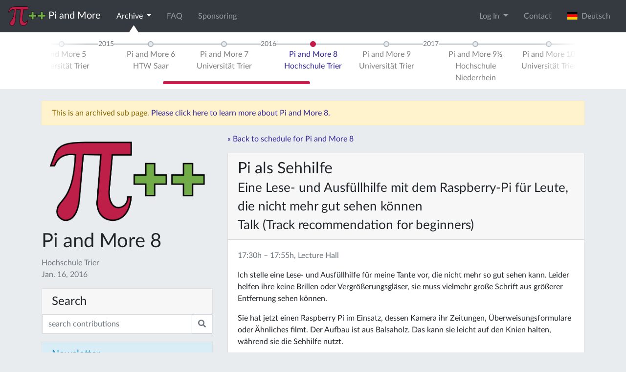

--- FILE ---
content_type: text/html; charset=utf-8
request_url: https://piandmore.de/en/conference/pam8/schedule/event/59
body_size: 6509
content:





<!DOCTYPE html>
<html lang="en">
    <head>
        <meta http-equiv="Content-Type" content="text/html; charset=UTF-8" />
        <meta name="theme-color" content="#bd1f48">
        <link rel="icon" sizes="192x192" href="/static/images/website-logo.png">
        
        <meta name="viewport" content="width=device-width, initial-scale=1.0">

	<!-- Meta Data -->
	<meta name="description" content="Der erste und größte deutsche Raspberry Jam! Bei Pi and More treffen sich Einsteiger und Experten in lockerer Atmosphäre zu Vorträgen, Workshops und Projekten rund um den Raspberry Pi und andere kleine Computer. " />
	<meta name="keywords" content="raspberry pi treffen, trier, rheinland-pfalz, raspberry jam deutschland, embedded systems, internet of things, banana pi, arduino, beaglebone" />

	<!-- Other Languages -->
	
	
	<link rel="alternate" href="/de/conference/pam8/schedule/event/59" hreflang="de" />
	
	
	
	

	<!-- Open Graph Meta Data -->
	<meta property="og:site_name" content="Pi and More">
	<meta property="og:title" content="Pi and More">
	<meta property="og:image" content="/static/images/piandmore.png">
	<meta property="og:url" content="https://piandmore.de/en/conference/pam8/schedule/event/59">
	<meta property="og:type" content="website" />
	
        <!-- jQuery and js -->
	<script src="/static/jquery/jquery-3.3.1.min.js" integrity="sha256-FgpCb/KJQlLNfOu91ta32o/NMZxltwRo8QtmkMRdAu8=" crossorigin="anonymous"></script>
        <script src="/static/jquery.countdown.min.js"></script>
	<link rel="stylesheet" href="/static/CACHE/css/90c131377961.css" type="text/css" />
	<script type="text/javascript" src="/static/CACHE/js/a837c607fb55.js"></script>
	
        <!-- Bootstrap -->
	<link rel="stylesheet" href="/static/CACHE/css/5d401611bd6d.css" type="text/css" />
	<script type="text/javascript" src="/static/CACHE/js/9bc055db2eaa.js"></script>
        
        <!-- Fontawesome -->
        <link rel="stylesheet" href="/static/fontawesome/css/all.css">

        <!-- Font: Lato -->
        <link href="/static/Lato2OFLWeb/Lato/latofonts.css" rel='stylesheet' type='text/css' crossorigin="anonymous">

	

	<script type="text/javascript" src="/static/CACHE/js/1d8335382866.js"></script>
	
        
<script type="text/javascript" src="/static/CACHE/js/d5239d87f8c3.js"></script>
<link rel="stylesheet" href="/static/CACHE/css/df254ecc1102.css" type="text/css" />

	
        <title>Pi and More</title>
    </head>
    
    <body>
        
        
        <!-- Piwik JS -->
        <script type="text/javascript">
         var _paq = _paq || [];
         _paq.push(["setCookieDomain", "*.piandmore.de"]);
         _paq.push(['trackPageView']);
         _paq.push(['enableLinkTracking']);
         (function() {
             var u="//piwik.gtrs.de/";
             _paq.push(['setTrackerUrl', u+'piwik.php']);
             _paq.push(['setSiteId', 6]);
             var d=document, g=d.createElement('script'), s=d.getElementsByTagName('script')[0];
             g.type='text/javascript'; g.async=true; g.defer=true; g.src=u+'piwik.js'; s.parentNode.insertBefore(g,s);
         })();
        </script>
        <!-- End Piwik -->
        

        







<nav id="topnav" class="navbar navbar-dark bg-dark navbar-expand-md has-subnav" role="navigation">
    <a class="navbar-brand" href="/en/"><img src="/static/images/piandmore.png" alt="Pi and More" style="height: 40px" > <span class="navbar-brand-text">Pi and More</span></a>
    
    <button class="navbar-toggler" type="button" data-toggle="collapse" data-target="#navbarSupportedContent" aria-controls="navbarSupportedContent" aria-expanded="false" aria-label="Toggle navigation">
        <span class="navbar-toggler-icon"></span>
    </button>

    <div class="collapse navbar-collapse" id="navbarSupportedContent">
        <ul class="navbar-nav mr-auto"> 
	    
	    
	    

	    <li class="nav-item dropdown  active">
              <a class="nav-link dropdown-toggle" data-toggle="dropdown" href="#" role="button" aria-haspopup="true" aria-expanded="false">
                Archive <span class="caret"></span>
              </a>
              <ul class="dropdown-menu">
                <li>
                  <a class="dropdown-item active" href="/en/archive/">Events</a>
                </li>
                <li>
                  <a class="dropdown-item " href="/en/people/">People</a>
                </li>
                <li>
                  <a class="dropdown-item " href="/en/contributions/">Contributions</a>
                </li>
              </ul>
	    </li>
	    
	    <li class="nav-item ">
	        <a class="nav-link" href="/en/faq/">FAQ</a>
	    </li>
	    
	    <li class="nav-item ">
	        <a class="nav-link" href="/en/sponsoring/">Sponsoring</a>
	    </li>
	    
	</ul>
	<ul class="navbar-nav ml-auto">
	    
	    <li class="nav-item dropdown">
		<a class="nav-link dropdown-toggle" href="#" role="button" data-toggle="dropdown" aria-haspopup="true" aria-expanded="false">
		    Log In
		</a>
		<div class="dropdown-menu dropdown-menu-right dropdown-login-form">
                    
		    
		    <form class="px-4 py-3" action="/en/accounts/login/" method="post">
			<input type='hidden' name='csrfmiddlewaretoken' value='mQ58yrIVj5ybp3T56cqMBFvmgKkJHQv91dKzrBBss2Rte0NPofCiU1lG897SWcKn' />
			<input type="hidden" name="next" value="/en/conference/pam8/schedule/event/59" />
			<div class="form-group"><label for="id_username">Email address</label><input type="text" name="username" autofocus maxlength="254" class="form-control" placeholder="Email address" title="" required id="id_username" /></div>
<div class="form-group"><label for="id_password">Password</label><input type="password" name="password" class="form-control" placeholder="Password" title="" required id="id_password" /></div>
			<button type="submit" class="btn btn-primary">login</button>
		    </form>
		    <div class="dropdown-divider"></div>
                    <a class="dropdown-item" href="#">TODO Register as a visitor</a>
		    <div class="dropdown-divider"></div>
                    <a class="dropdown-item" href="/en/accounts/register/?next=/en/conference/pam8/schedule/event/59">Register as a contributor or volunteer</a>
		    <div class="dropdown-divider"></div>
		    <a class="dropdown-item" href="/en/accounts/reset-password/?next=/en/conference/pam8/schedule/event/59">Forgot password?</a>
		</div>
	    </li>
	    
	    
	    <li class="nav-item">
		<a class="nav-link" href="/en/contact/" data-toggle="modal" data-target="#contact">Contact</a>
	    </li>
	    
	    
	    
	    <li class="nav-item">

		<form class="form-inline" method="post" action="/lang/">
		    <input type='hidden' name='csrfmiddlewaretoken' value='mQ58yrIVj5ybp3T56cqMBFvmgKkJHQv91dKzrBBss2Rte0NPofCiU1lG897SWcKn' />
		    <input type="hidden" name="language" value="de" />
		    <input type="hidden" name="next" value="/de/conference/pam8/schedule/event/59" />
		    <button type="submit" class="btn btn-link nav-link" style="border:0;">
			
		        <img style="margin-top:-3px;" src="/static//images/de.svg" alt="" height="16">&nbsp;&nbsp;Deutsch
		    </button>
		</form>
	    </li>
	    
	    
	    
	    
	</ul>
    </div>
</nav>


<nav id="subnav" class="navbar navbar-light bg-white navbar-expand-md mb-4" role="navigation">
    <div class="container">
	<div class="col-md-12">
            

<div id="archive-timeline-wrapper" class="timeline-wrapper">
<ol class="timeline timeline-nojs">
    <li class="timeline-element timeline-end"></li>
    
    
    <li class="timeline-element timeline-divider"><div>2012</div></li>
    
    <li class="timeline-element timeline-content"><a href="/en/conference/pam1/" class="timeline-link "><div>Pi and More 1<br>Universität Trier</div></a></li>
    
    
    <li class="timeline-element timeline-divider"><div>2013</div></li>
    
    <li class="timeline-element timeline-content"><a href="/en/conference/pam2/" class="timeline-link "><div>Pi and More 2<br>Hochschule Trier</div></a></li>
    
    
    <li class="timeline-element timeline-content"><a href="/en/conference/pam3/" class="timeline-link "><div>Pi and More 3<br>Universität Trier</div></a></li>
    
    
    <li class="timeline-element timeline-content"><a href="/en/conference/pam4/" class="timeline-link "><div>Pi and More 4<br>Universität Luxembourg</div></a></li>
    
    
    <li class="timeline-element timeline-divider"><div>2014</div></li>
    
    <li class="timeline-element timeline-content"><a href="/en/conference/pam5/" class="timeline-link "><div>Pi and More 5<br>Universität Trier</div></a></li>
    
    
    <li class="timeline-element timeline-divider"><div>2015</div></li>
    
    <li class="timeline-element timeline-content"><a href="/en/conference/pam6/" class="timeline-link "><div>Pi and More 6<br>HTW Saar</div></a></li>
    
    
    <li class="timeline-element timeline-content"><a href="/en/conference/pam7/" class="timeline-link "><div>Pi and More 7<br>Universität Trier</div></a></li>
    
    
    <li class="timeline-element timeline-divider"><div>2016</div></li>
    
    <li class="timeline-element timeline-content"><a href="/en/conference/pam8/" class="timeline-link selected"><div>Pi and More 8<br>Hochschule Trier</div></a></li>
    
    
    <li class="timeline-element timeline-content"><a href="/en/conference/pam9/" class="timeline-link "><div>Pi and More 9<br>Universität Trier</div></a></li>
    
    
    <li class="timeline-element timeline-divider"><div>2017</div></li>
    
    <li class="timeline-element timeline-content"><a href="/en/conference/pam9-5/" class="timeline-link "><div>Pi and More 9½<br>Hochschule Niederrhein</div></a></li>
    
    
    <li class="timeline-element timeline-content"><a href="/en/conference/pam10/" class="timeline-link "><div>Pi and More 10<br>Universität Trier</div></a></li>
    
    
    <li class="timeline-element timeline-divider"><div>2018</div></li>
    
    <li class="timeline-element timeline-content"><a href="/en/conference/pam10-5/" class="timeline-link "><div>Pi and More 10½<br>Universität Stuttgart</div></a></li>
    
    
    <li class="timeline-element timeline-content"><a href="/en/conference/pam11/" class="timeline-link "><div>Pi and More 11<br>Universität Trier</div></a></li>
    
    
    <li class="timeline-element timeline-divider"><div>2019</div></li>
    
    <li class="timeline-element timeline-content"><a href="/en/conference/pam11-5/" class="timeline-link "><div>Pi and More 11½<br>Hochschule Niederrhein</div></a></li>
    
    
    <li class="timeline-element timeline-content"><a href="/en/conference/par19/" class="timeline-link "><div>Pi and Radio 2019<br>UKW-Tagung Weinheim</div></a></li>
    
    
    <li class="timeline-element timeline-content"><a href="/en/conference/pam12/" class="timeline-link "><div>Pi and More 12<br>Universität Trier</div></a></li>
    
    
    <li class="timeline-element timeline-divider"><div>2020</div></li>
    
    <li class="timeline-element timeline-content"><a href="/en/conference/pam12-5/" class="timeline-link "><div>Pi and More 12½<br>Universität Stuttgart</div></a></li>
    
    
    <li class="timeline-element timeline-divider"><div>2021</div></li>
    
    <li class="timeline-element timeline-content"><a href="/en/conference/pam12-25/" class="timeline-link "><div>Pi and More 12¼<br>Online</div></a></li>
    
    
    <li class="timeline-element timeline-content"><a href="/en/conference/pi-and-radio-2021/" class="timeline-link "><div>Pi and Radio 2021<br>Online</div></a></li>
    
    
    <li class="timeline-element timeline-divider"><div>2022</div></li>
    
    <li class="timeline-element timeline-content"><a href="/en/conference/par22/" class="timeline-link "><div>Pi and Radio 2022<br>UKW-Tagung Weinheim</div></a></li>
    
    
    <li class="timeline-element timeline-divider"><div>2023</div></li>
    
    <li class="timeline-element timeline-content"><a href="/en/conference/pam13/" class="timeline-link "><div>Pi and More 13<br>Hochschule Trier</div></a></li>
    
    
    <li class="timeline-element timeline-content"><a href="/en/conference/par23/" class="timeline-link "><div>Pi and Radio 2023<br>UKW-Tagung Weinheim</div></a></li>
    
    <li class="timeline-element timeline-end"></li>
</ol>
</div>

<script>
 $(document).ready(function() {
     
     var archiveTimelineScroll = new IScroll('#archive-timeline-wrapper', {
	 scrollbars: 'custom',
	 scrollX: true,
	 scrollY: false,
         mouseWheel: true,
	 click: true,
	 interactiveScrollbars: true,
	 disablePointer: true,
	 disableTouch: false,
	 disableMouse: false,
     });
     archiveTimelineScroll.scrollToElement('.selected', 100, true);

     // do we need this?
     document.addEventListener('touchmove', function (e) { e.preventDefault(); }, false);

 });
 
</script>
<noscript>
    <style>
     .timeline {
	 overflow-x: scroll;
	 position: relative !important;
	 }
    </style>
</noscript>

	</div>
    </div>
</nav>


<div id="contact" class="modal fade" tabindex="-1" role="dialog" aria-hidden="true" >
    <div class="modal-dialog" role="document">
        <div class="modal-content">
            <div class="modal-header">
                <h5 class="modal-title" id="contactDialogLabel">Contact</h5>
                <button type="button" class="close" data-dismiss="modal" aria-label="Close">
                    <span aria-hidden="true">&times;</span>
                </button>
            </div>
            <div class="modal-body">
		
<p>To contact us, write an email to <a href="mailto:kontakt@cmd-ev.de">kontakt@cmd-ev.de</a> or use the contact form below. You can also contact us on twitter: <a href="https://twitter.com/PiAndMore">@PiAndMore</a></p>

<form method="post" id="contact-form">
    <input type='hidden' name='csrfmiddlewaretoken' value='mQ58yrIVj5ybp3T56cqMBFvmgKkJHQv91dKzrBBss2Rte0NPofCiU1lG897SWcKn' />
    <div class="form-group"><label for="id_name">Your name</label><input type="text" name="name" maxlength="100" class="form-control" placeholder="Your name" title="" required id="id_name" /></div>
<div class="form-group"><label for="id_email">Your e-mail address</label><input type="email" name="email" class="form-control" placeholder="Your e-mail address" title="" required id="id_email" /></div>
<div class="form-group"><label for="id_message">Your message</label><textarea name="message" cols="40" rows="10" class="form-control" placeholder="Your message" title="" required id="id_message">
</textarea></div>
<input type="hidden" name="url" value="https://piandmore.de/en/conference/pam8/schedule/event/59" id="id_url" />
<input type="hidden" name="conference_id" value="pam8" id="id_conference_id" />
    
</form>

                
            </div>
            <div class="modal-footer">
                <a href="/en/imprint/">Imprint</a> <button id="contact-submit" type="button" class="btn btn-primary">Submit</button>
                <script>
                 $('#contact-submit').on('click', function() {
                     var data = $('#contact-form').serialize();
                     $.post("/en/contact/", data).done(function() {
                         alert('Thanks, we will get back to you as soon as possible!');
                         $('#contact-form textarea').val('');
                         $('#contact').modal('hide');
                     }).fail(function(e) {
                         if (e.status == 400) {
                             alert('Please fill all form fields.');
                         } else {
                             alert('Error, cannot send message. Please send an email to kontakt@piandmore.de.');
                         };
                     });
                 });
                </script>
            </div>
        </div>
    </div>

</div>



<div class="container">
    <div class="alert alert-warning col-md-12">
	This is an archived sub page. <a href="/en/conference/pam8/">Please click here to learn more about Pi and More 8.</a>
    </div>
</div>






        
	



<div class="container">
    <div class="row">
	<aside class="col-md-4">
            <div class="container" >
                <img src="/static/images/piandmore.png" alt="Pi and More" style="width: 100%;" class="my-3" >
            </div>
	    
            


<h1>Pi and More 8
    
</h1>
<div class="text-muted mb-3">
    Hochschule Trier
    <br>
    Jan. 16, 2016
    
</div>



<article class="card mb-3">
    <h4 class="card-header">Search</h4>
    <form method="get" action="/en/contributions/">
        <div class="input-group">
            <input name="search" type="text" class="form-control" placeholder="search contributions" value="">
            <div class="input-group-append">
                <button class="btn btn-outline-secondary" type="submit"><i class="fas fa-search"></i></button>
            </div>
        </div>
    </form>
</article>


	    
            



             
<div class="card mb-3">
    <h5 class="card-header bg-info-light text-info">Newsletter</h5>
    <div class="card-body">

	<p>Just updates about Pi and More, no spam!</p>
	
	

	<form id="newsletter_form" method="post" name="subscribe" action="#">
	    <noscript>
		<p id="newsletter_enable_js_text">To subscribe, please enable JavaScript or send a mail to kontakt@cmd-ev.de.</p>
	    </noscript>
	    
	    <div id="newsletter_form_email" class="input-group">
		<div class="input-group-prepend"><div class="input-group-text">@</div></div>
		<input type="email" class="form-control" name="email" placeholder="email address">
	    </div>
	    <div id="recaptcha" class="d-none g-recaptcha" data-sitekey="6LeIeBYTAAAAAKOAvX3DLHCbylA8hmDqJnkQn-MO" data-size="compact"></div>

	    <input id="newsletter_form_submit" class="btn btn-default" style="margin-top:5px;margin-bottom:15px;width:100%;" type="submit" name="subscribe" value="Subscribe">

	</form>


	<div id="newsletter_form_waiting" class="overlay-item" style="background-color: #ccc;display:none;">
	</div>

	<div id="newsletter_form_success" class="overlay-item bg-success" style="display:none;">
	    <div style="text-align:center; position:absolute; top:50%; left:50%; transform:translate(-50%,-50%);">
		<span class="fas fa-4x fa-check-circle"></span>
		<br>
		Please check your inbox!
	    </div>
	</div>

	<div id="newsletter_form_error" class="overlay-item bg-danger" style="display:none;">
	    <div style="text-align:center; position:absolute; top:50%; left:50%; transform:translate(-50%,-50%);">
		<span class="fas fa-4x fa-exclamation-triangle"></span>
		<br>
		Sorry, an error occurred. Please try again later!
	    </div>
	</div>

	<iframe src="about:blank" name="newsletter_subscribe_iframe" width="300" height="300" style="display:none;">
	</iframe>

	<script src="https://www.google.com/recaptcha/api.js"></script>
	<script>
	 $('#newsletter_form_email :input').keyup(function() {
	     $('#recaptcha').removeClass('d-none');
	 });		


	 $('#newsletter_form').submit(function() {
	     if($('#newsletter_form_email :input').val().indexOf('@') < 0) {
		 return false;
	     }
	     // $('#newsletter_form :input').prop('disabled',true);
	     $('#newsletter_form_waiting').spin();
	     $('#newsletter_form_waiting').fadeIn(500); 
	     $.post("https://lists.cmd-ev.de/newsletter-subscribe.php", $('#newsletter_form').serialize())
	      .done(function() {
		  $('#newsletter_form_waiting').fadeOut(500);
		  $('#newsletter_form_success').fadeIn(500);
	      })
	      .fail(function() {
		  $('#newsletter_form_waiting').fadeOut(500);
		  $('#newsletter_form_error').fadeIn(500);
	      });
	     
	     return false;
	 });


	</script>





	
	<p>All news also on <a href="https://twitter.com/PiAndMore" target="_blank"><span class="fab fa-lg fa-twitter"></span></a> and <a href="https://facebook.com/PiAndMore" target="_blank"><span class="fab fa-lg fa-facebook-f"></span></a>.</p>
	
	




    </div>
</div>

	    
	    
	</aside>
	<div class="col-md-8">
	    
<!-- Main Article -->
<p><a href="/en/conference/pam8/">&laquo; Back to schedule for Pi and More 8</a></p>
<div class="mt-3">
  

<article class="card event" id="event-59">
    <h2 class="card-header">Pi als Sehhilfe<br><span class="invisible" hidden> — </span><small>Eine Lese- und Ausfüllhilfe mit dem Raspberry-Pi für Leute, die nicht mehr gut sehen können</small><br><small>Talk (Track recommendation for beginners)</small>
      
	
    </h2>
    <div class="card-body">
	
	<p class="card-text text-muted">
	    
	    17:30h &ndash; 17:55h, Lecture Hall
	    
	</p>
	<div class="card-text">
	    <p>Ich stelle eine Lese- und Ausfüllhilfe für meine Tante vor, die nicht mehr so gut sehen kann.
Leider helfen ihre keine Brillen oder Vergrößerungsgläser, sie muss vielmehr große Schrift aus
größerer Entfernung sehen können.</p>

<p>Sie hat jetzt einen Raspberry Pi im Einsatz, dessen Kamera ihr Zeitungen, Überweisungsformulare
oder Ähnliches filmt. Der Aufbau ist aus Balsaholz. Das kann sie leicht auf den Knien halten,
während sie die Sehhilfe nutzt.</p>

<p>Noch ein paar Details zum Entwurf:</p>

<ul>
<li><p>Die Optik der Pi-Kamera ist eigentlich nicht für den Nahbereich ausgelegt.
Hier hilft eine einfache Lesebrille als Vorsatz.</p></li>
<li><p>Die Ausleuchtung der "Arbeitsfläche" geschieht modusabhängig mit WS 2812 B.</p></li>
<li><p>Es gibt zwei umschaltbare Modi:</p></li>
<li><ul>
<li>"Lesen" (Photos mit hoher Auflösung, über Tasten scrollbar) und</li>
</ul></li>
<li><ul>
<li>"Ausfüllen" (Live-Videos, geringere Auflösung, fester Ausschnitt)</li>
</ul></li>
<li><p>Im Lesebetrieb gibt es ein bewegliches Tastenfeld zum Auslösen und zum Wählen des Ausschnitts (ein Cursorkreuz oder Ähnliches war nicht zumutbar).</p></li>
<li><p>Wenn das Gerät in Betrieb ist, schaltet es sich über CEC den Fernseher frei.</p></li>
<li><p>Die Ansteuersoftware für den Raspberry Pi ist in Python geschrieben.</p></li>
</ul>

<p>Im Vortrag stelle ich den Weg von der Idee zur Lösung dar und berichtet über beides:</p>

<ul>
<li><p>Möglichkeiten des Raspberry Pi und</p></li>
<li><p>Ideen, auf die einen die Pi-Community bringt.</p></li>
</ul>


	    
	    <p>By 
		<a href="/en/people/47">Christoph</a>
		</p>
	    
            
	    
	    

	</div>
    </div>
    <div class="card-footer">
      <a class="card-link" href="/en/conference/pam8/schedule/event/59" title="Permanent Link"><i class="fas fa-external-link-alt"></i></a>
      <a class="card-link" href="https://twitter.com/intent/tweet?text=Pi%20als%20Sehhilfe&via=piandmore&url=/en/conference/pam8/schedule/event/59" title="Share on Twitter"><i class="fab fa-twitter"></i></a>
    </div>
</article>


</div>

	</div>
    </div>
</div>


	<nav id="footnav" class="navbar navbar-expand navbar-dark">
	    <ul class="navbar-nav mr-auto">
		
		<li class="nav-item ">
	            <a class="nav-link" href="/en/privacy/">Privacy Policy</a>
		</li>
		
		<li class="nav-item ">
	            <a class="nav-link" href="/en/imprint/">Imprint</a>
		</li>
		
	    </ul>
	    <span class="navbar-text ml-auto">
	            <a class="ml-2" href="/en/news/feed/"><span class="fas fa-lg fa-rss-square"></span></a>
		    <a class="ml-2" href="https://github.com/PiAndMore"><span class="fab fa-lg fa-github"></span></a>
		    <a class="ml-2" href="https://www.youtube.com/user/PiAndMore"><span class="fab fa-lg fa-youtube"></span></a>
		    <a class="ml-2" href="https://twitter.com/PiAndMore"><span class="fab fa-lg fa-twitter-square"></span></a>
		    <a class="ml-2" href="https://facebook.com/PiAndMore"><span class="fab fa-lg fa-facebook-square"></span></a>
	    </span>
	</nav>
        
<script>
 $(document).on('click', '[data-toggle="lightbox"]', function(event) {
     event.preventDefault();
     $(this).ekkoLightbox({
     });
 });
</script>

    <script defer src="https://static.cloudflareinsights.com/beacon.min.js/vcd15cbe7772f49c399c6a5babf22c1241717689176015" integrity="sha512-ZpsOmlRQV6y907TI0dKBHq9Md29nnaEIPlkf84rnaERnq6zvWvPUqr2ft8M1aS28oN72PdrCzSjY4U6VaAw1EQ==" data-cf-beacon='{"version":"2024.11.0","token":"7033f04e1cda4ab2b472239f820425cd","r":1,"server_timing":{"name":{"cfCacheStatus":true,"cfEdge":true,"cfExtPri":true,"cfL4":true,"cfOrigin":true,"cfSpeedBrain":true},"location_startswith":null}}' crossorigin="anonymous"></script>
</body>
</html>


--- FILE ---
content_type: text/html; charset=utf-8
request_url: https://www.google.com/recaptcha/api2/anchor?ar=1&k=6LeIeBYTAAAAAKOAvX3DLHCbylA8hmDqJnkQn-MO&co=aHR0cHM6Ly9waWFuZG1vcmUuZGU6NDQz&hl=en&v=7gg7H51Q-naNfhmCP3_R47ho&size=compact&anchor-ms=20000&execute-ms=15000&cb=d9ztqt5upsei
body_size: 48617
content:
<!DOCTYPE HTML><html dir="ltr" lang="en"><head><meta http-equiv="Content-Type" content="text/html; charset=UTF-8">
<meta http-equiv="X-UA-Compatible" content="IE=edge">
<title>reCAPTCHA</title>
<style type="text/css">
/* cyrillic-ext */
@font-face {
  font-family: 'Roboto';
  font-style: normal;
  font-weight: 400;
  font-stretch: 100%;
  src: url(//fonts.gstatic.com/s/roboto/v48/KFO7CnqEu92Fr1ME7kSn66aGLdTylUAMa3GUBHMdazTgWw.woff2) format('woff2');
  unicode-range: U+0460-052F, U+1C80-1C8A, U+20B4, U+2DE0-2DFF, U+A640-A69F, U+FE2E-FE2F;
}
/* cyrillic */
@font-face {
  font-family: 'Roboto';
  font-style: normal;
  font-weight: 400;
  font-stretch: 100%;
  src: url(//fonts.gstatic.com/s/roboto/v48/KFO7CnqEu92Fr1ME7kSn66aGLdTylUAMa3iUBHMdazTgWw.woff2) format('woff2');
  unicode-range: U+0301, U+0400-045F, U+0490-0491, U+04B0-04B1, U+2116;
}
/* greek-ext */
@font-face {
  font-family: 'Roboto';
  font-style: normal;
  font-weight: 400;
  font-stretch: 100%;
  src: url(//fonts.gstatic.com/s/roboto/v48/KFO7CnqEu92Fr1ME7kSn66aGLdTylUAMa3CUBHMdazTgWw.woff2) format('woff2');
  unicode-range: U+1F00-1FFF;
}
/* greek */
@font-face {
  font-family: 'Roboto';
  font-style: normal;
  font-weight: 400;
  font-stretch: 100%;
  src: url(//fonts.gstatic.com/s/roboto/v48/KFO7CnqEu92Fr1ME7kSn66aGLdTylUAMa3-UBHMdazTgWw.woff2) format('woff2');
  unicode-range: U+0370-0377, U+037A-037F, U+0384-038A, U+038C, U+038E-03A1, U+03A3-03FF;
}
/* math */
@font-face {
  font-family: 'Roboto';
  font-style: normal;
  font-weight: 400;
  font-stretch: 100%;
  src: url(//fonts.gstatic.com/s/roboto/v48/KFO7CnqEu92Fr1ME7kSn66aGLdTylUAMawCUBHMdazTgWw.woff2) format('woff2');
  unicode-range: U+0302-0303, U+0305, U+0307-0308, U+0310, U+0312, U+0315, U+031A, U+0326-0327, U+032C, U+032F-0330, U+0332-0333, U+0338, U+033A, U+0346, U+034D, U+0391-03A1, U+03A3-03A9, U+03B1-03C9, U+03D1, U+03D5-03D6, U+03F0-03F1, U+03F4-03F5, U+2016-2017, U+2034-2038, U+203C, U+2040, U+2043, U+2047, U+2050, U+2057, U+205F, U+2070-2071, U+2074-208E, U+2090-209C, U+20D0-20DC, U+20E1, U+20E5-20EF, U+2100-2112, U+2114-2115, U+2117-2121, U+2123-214F, U+2190, U+2192, U+2194-21AE, U+21B0-21E5, U+21F1-21F2, U+21F4-2211, U+2213-2214, U+2216-22FF, U+2308-230B, U+2310, U+2319, U+231C-2321, U+2336-237A, U+237C, U+2395, U+239B-23B7, U+23D0, U+23DC-23E1, U+2474-2475, U+25AF, U+25B3, U+25B7, U+25BD, U+25C1, U+25CA, U+25CC, U+25FB, U+266D-266F, U+27C0-27FF, U+2900-2AFF, U+2B0E-2B11, U+2B30-2B4C, U+2BFE, U+3030, U+FF5B, U+FF5D, U+1D400-1D7FF, U+1EE00-1EEFF;
}
/* symbols */
@font-face {
  font-family: 'Roboto';
  font-style: normal;
  font-weight: 400;
  font-stretch: 100%;
  src: url(//fonts.gstatic.com/s/roboto/v48/KFO7CnqEu92Fr1ME7kSn66aGLdTylUAMaxKUBHMdazTgWw.woff2) format('woff2');
  unicode-range: U+0001-000C, U+000E-001F, U+007F-009F, U+20DD-20E0, U+20E2-20E4, U+2150-218F, U+2190, U+2192, U+2194-2199, U+21AF, U+21E6-21F0, U+21F3, U+2218-2219, U+2299, U+22C4-22C6, U+2300-243F, U+2440-244A, U+2460-24FF, U+25A0-27BF, U+2800-28FF, U+2921-2922, U+2981, U+29BF, U+29EB, U+2B00-2BFF, U+4DC0-4DFF, U+FFF9-FFFB, U+10140-1018E, U+10190-1019C, U+101A0, U+101D0-101FD, U+102E0-102FB, U+10E60-10E7E, U+1D2C0-1D2D3, U+1D2E0-1D37F, U+1F000-1F0FF, U+1F100-1F1AD, U+1F1E6-1F1FF, U+1F30D-1F30F, U+1F315, U+1F31C, U+1F31E, U+1F320-1F32C, U+1F336, U+1F378, U+1F37D, U+1F382, U+1F393-1F39F, U+1F3A7-1F3A8, U+1F3AC-1F3AF, U+1F3C2, U+1F3C4-1F3C6, U+1F3CA-1F3CE, U+1F3D4-1F3E0, U+1F3ED, U+1F3F1-1F3F3, U+1F3F5-1F3F7, U+1F408, U+1F415, U+1F41F, U+1F426, U+1F43F, U+1F441-1F442, U+1F444, U+1F446-1F449, U+1F44C-1F44E, U+1F453, U+1F46A, U+1F47D, U+1F4A3, U+1F4B0, U+1F4B3, U+1F4B9, U+1F4BB, U+1F4BF, U+1F4C8-1F4CB, U+1F4D6, U+1F4DA, U+1F4DF, U+1F4E3-1F4E6, U+1F4EA-1F4ED, U+1F4F7, U+1F4F9-1F4FB, U+1F4FD-1F4FE, U+1F503, U+1F507-1F50B, U+1F50D, U+1F512-1F513, U+1F53E-1F54A, U+1F54F-1F5FA, U+1F610, U+1F650-1F67F, U+1F687, U+1F68D, U+1F691, U+1F694, U+1F698, U+1F6AD, U+1F6B2, U+1F6B9-1F6BA, U+1F6BC, U+1F6C6-1F6CF, U+1F6D3-1F6D7, U+1F6E0-1F6EA, U+1F6F0-1F6F3, U+1F6F7-1F6FC, U+1F700-1F7FF, U+1F800-1F80B, U+1F810-1F847, U+1F850-1F859, U+1F860-1F887, U+1F890-1F8AD, U+1F8B0-1F8BB, U+1F8C0-1F8C1, U+1F900-1F90B, U+1F93B, U+1F946, U+1F984, U+1F996, U+1F9E9, U+1FA00-1FA6F, U+1FA70-1FA7C, U+1FA80-1FA89, U+1FA8F-1FAC6, U+1FACE-1FADC, U+1FADF-1FAE9, U+1FAF0-1FAF8, U+1FB00-1FBFF;
}
/* vietnamese */
@font-face {
  font-family: 'Roboto';
  font-style: normal;
  font-weight: 400;
  font-stretch: 100%;
  src: url(//fonts.gstatic.com/s/roboto/v48/KFO7CnqEu92Fr1ME7kSn66aGLdTylUAMa3OUBHMdazTgWw.woff2) format('woff2');
  unicode-range: U+0102-0103, U+0110-0111, U+0128-0129, U+0168-0169, U+01A0-01A1, U+01AF-01B0, U+0300-0301, U+0303-0304, U+0308-0309, U+0323, U+0329, U+1EA0-1EF9, U+20AB;
}
/* latin-ext */
@font-face {
  font-family: 'Roboto';
  font-style: normal;
  font-weight: 400;
  font-stretch: 100%;
  src: url(//fonts.gstatic.com/s/roboto/v48/KFO7CnqEu92Fr1ME7kSn66aGLdTylUAMa3KUBHMdazTgWw.woff2) format('woff2');
  unicode-range: U+0100-02BA, U+02BD-02C5, U+02C7-02CC, U+02CE-02D7, U+02DD-02FF, U+0304, U+0308, U+0329, U+1D00-1DBF, U+1E00-1E9F, U+1EF2-1EFF, U+2020, U+20A0-20AB, U+20AD-20C0, U+2113, U+2C60-2C7F, U+A720-A7FF;
}
/* latin */
@font-face {
  font-family: 'Roboto';
  font-style: normal;
  font-weight: 400;
  font-stretch: 100%;
  src: url(//fonts.gstatic.com/s/roboto/v48/KFO7CnqEu92Fr1ME7kSn66aGLdTylUAMa3yUBHMdazQ.woff2) format('woff2');
  unicode-range: U+0000-00FF, U+0131, U+0152-0153, U+02BB-02BC, U+02C6, U+02DA, U+02DC, U+0304, U+0308, U+0329, U+2000-206F, U+20AC, U+2122, U+2191, U+2193, U+2212, U+2215, U+FEFF, U+FFFD;
}
/* cyrillic-ext */
@font-face {
  font-family: 'Roboto';
  font-style: normal;
  font-weight: 500;
  font-stretch: 100%;
  src: url(//fonts.gstatic.com/s/roboto/v48/KFO7CnqEu92Fr1ME7kSn66aGLdTylUAMa3GUBHMdazTgWw.woff2) format('woff2');
  unicode-range: U+0460-052F, U+1C80-1C8A, U+20B4, U+2DE0-2DFF, U+A640-A69F, U+FE2E-FE2F;
}
/* cyrillic */
@font-face {
  font-family: 'Roboto';
  font-style: normal;
  font-weight: 500;
  font-stretch: 100%;
  src: url(//fonts.gstatic.com/s/roboto/v48/KFO7CnqEu92Fr1ME7kSn66aGLdTylUAMa3iUBHMdazTgWw.woff2) format('woff2');
  unicode-range: U+0301, U+0400-045F, U+0490-0491, U+04B0-04B1, U+2116;
}
/* greek-ext */
@font-face {
  font-family: 'Roboto';
  font-style: normal;
  font-weight: 500;
  font-stretch: 100%;
  src: url(//fonts.gstatic.com/s/roboto/v48/KFO7CnqEu92Fr1ME7kSn66aGLdTylUAMa3CUBHMdazTgWw.woff2) format('woff2');
  unicode-range: U+1F00-1FFF;
}
/* greek */
@font-face {
  font-family: 'Roboto';
  font-style: normal;
  font-weight: 500;
  font-stretch: 100%;
  src: url(//fonts.gstatic.com/s/roboto/v48/KFO7CnqEu92Fr1ME7kSn66aGLdTylUAMa3-UBHMdazTgWw.woff2) format('woff2');
  unicode-range: U+0370-0377, U+037A-037F, U+0384-038A, U+038C, U+038E-03A1, U+03A3-03FF;
}
/* math */
@font-face {
  font-family: 'Roboto';
  font-style: normal;
  font-weight: 500;
  font-stretch: 100%;
  src: url(//fonts.gstatic.com/s/roboto/v48/KFO7CnqEu92Fr1ME7kSn66aGLdTylUAMawCUBHMdazTgWw.woff2) format('woff2');
  unicode-range: U+0302-0303, U+0305, U+0307-0308, U+0310, U+0312, U+0315, U+031A, U+0326-0327, U+032C, U+032F-0330, U+0332-0333, U+0338, U+033A, U+0346, U+034D, U+0391-03A1, U+03A3-03A9, U+03B1-03C9, U+03D1, U+03D5-03D6, U+03F0-03F1, U+03F4-03F5, U+2016-2017, U+2034-2038, U+203C, U+2040, U+2043, U+2047, U+2050, U+2057, U+205F, U+2070-2071, U+2074-208E, U+2090-209C, U+20D0-20DC, U+20E1, U+20E5-20EF, U+2100-2112, U+2114-2115, U+2117-2121, U+2123-214F, U+2190, U+2192, U+2194-21AE, U+21B0-21E5, U+21F1-21F2, U+21F4-2211, U+2213-2214, U+2216-22FF, U+2308-230B, U+2310, U+2319, U+231C-2321, U+2336-237A, U+237C, U+2395, U+239B-23B7, U+23D0, U+23DC-23E1, U+2474-2475, U+25AF, U+25B3, U+25B7, U+25BD, U+25C1, U+25CA, U+25CC, U+25FB, U+266D-266F, U+27C0-27FF, U+2900-2AFF, U+2B0E-2B11, U+2B30-2B4C, U+2BFE, U+3030, U+FF5B, U+FF5D, U+1D400-1D7FF, U+1EE00-1EEFF;
}
/* symbols */
@font-face {
  font-family: 'Roboto';
  font-style: normal;
  font-weight: 500;
  font-stretch: 100%;
  src: url(//fonts.gstatic.com/s/roboto/v48/KFO7CnqEu92Fr1ME7kSn66aGLdTylUAMaxKUBHMdazTgWw.woff2) format('woff2');
  unicode-range: U+0001-000C, U+000E-001F, U+007F-009F, U+20DD-20E0, U+20E2-20E4, U+2150-218F, U+2190, U+2192, U+2194-2199, U+21AF, U+21E6-21F0, U+21F3, U+2218-2219, U+2299, U+22C4-22C6, U+2300-243F, U+2440-244A, U+2460-24FF, U+25A0-27BF, U+2800-28FF, U+2921-2922, U+2981, U+29BF, U+29EB, U+2B00-2BFF, U+4DC0-4DFF, U+FFF9-FFFB, U+10140-1018E, U+10190-1019C, U+101A0, U+101D0-101FD, U+102E0-102FB, U+10E60-10E7E, U+1D2C0-1D2D3, U+1D2E0-1D37F, U+1F000-1F0FF, U+1F100-1F1AD, U+1F1E6-1F1FF, U+1F30D-1F30F, U+1F315, U+1F31C, U+1F31E, U+1F320-1F32C, U+1F336, U+1F378, U+1F37D, U+1F382, U+1F393-1F39F, U+1F3A7-1F3A8, U+1F3AC-1F3AF, U+1F3C2, U+1F3C4-1F3C6, U+1F3CA-1F3CE, U+1F3D4-1F3E0, U+1F3ED, U+1F3F1-1F3F3, U+1F3F5-1F3F7, U+1F408, U+1F415, U+1F41F, U+1F426, U+1F43F, U+1F441-1F442, U+1F444, U+1F446-1F449, U+1F44C-1F44E, U+1F453, U+1F46A, U+1F47D, U+1F4A3, U+1F4B0, U+1F4B3, U+1F4B9, U+1F4BB, U+1F4BF, U+1F4C8-1F4CB, U+1F4D6, U+1F4DA, U+1F4DF, U+1F4E3-1F4E6, U+1F4EA-1F4ED, U+1F4F7, U+1F4F9-1F4FB, U+1F4FD-1F4FE, U+1F503, U+1F507-1F50B, U+1F50D, U+1F512-1F513, U+1F53E-1F54A, U+1F54F-1F5FA, U+1F610, U+1F650-1F67F, U+1F687, U+1F68D, U+1F691, U+1F694, U+1F698, U+1F6AD, U+1F6B2, U+1F6B9-1F6BA, U+1F6BC, U+1F6C6-1F6CF, U+1F6D3-1F6D7, U+1F6E0-1F6EA, U+1F6F0-1F6F3, U+1F6F7-1F6FC, U+1F700-1F7FF, U+1F800-1F80B, U+1F810-1F847, U+1F850-1F859, U+1F860-1F887, U+1F890-1F8AD, U+1F8B0-1F8BB, U+1F8C0-1F8C1, U+1F900-1F90B, U+1F93B, U+1F946, U+1F984, U+1F996, U+1F9E9, U+1FA00-1FA6F, U+1FA70-1FA7C, U+1FA80-1FA89, U+1FA8F-1FAC6, U+1FACE-1FADC, U+1FADF-1FAE9, U+1FAF0-1FAF8, U+1FB00-1FBFF;
}
/* vietnamese */
@font-face {
  font-family: 'Roboto';
  font-style: normal;
  font-weight: 500;
  font-stretch: 100%;
  src: url(//fonts.gstatic.com/s/roboto/v48/KFO7CnqEu92Fr1ME7kSn66aGLdTylUAMa3OUBHMdazTgWw.woff2) format('woff2');
  unicode-range: U+0102-0103, U+0110-0111, U+0128-0129, U+0168-0169, U+01A0-01A1, U+01AF-01B0, U+0300-0301, U+0303-0304, U+0308-0309, U+0323, U+0329, U+1EA0-1EF9, U+20AB;
}
/* latin-ext */
@font-face {
  font-family: 'Roboto';
  font-style: normal;
  font-weight: 500;
  font-stretch: 100%;
  src: url(//fonts.gstatic.com/s/roboto/v48/KFO7CnqEu92Fr1ME7kSn66aGLdTylUAMa3KUBHMdazTgWw.woff2) format('woff2');
  unicode-range: U+0100-02BA, U+02BD-02C5, U+02C7-02CC, U+02CE-02D7, U+02DD-02FF, U+0304, U+0308, U+0329, U+1D00-1DBF, U+1E00-1E9F, U+1EF2-1EFF, U+2020, U+20A0-20AB, U+20AD-20C0, U+2113, U+2C60-2C7F, U+A720-A7FF;
}
/* latin */
@font-face {
  font-family: 'Roboto';
  font-style: normal;
  font-weight: 500;
  font-stretch: 100%;
  src: url(//fonts.gstatic.com/s/roboto/v48/KFO7CnqEu92Fr1ME7kSn66aGLdTylUAMa3yUBHMdazQ.woff2) format('woff2');
  unicode-range: U+0000-00FF, U+0131, U+0152-0153, U+02BB-02BC, U+02C6, U+02DA, U+02DC, U+0304, U+0308, U+0329, U+2000-206F, U+20AC, U+2122, U+2191, U+2193, U+2212, U+2215, U+FEFF, U+FFFD;
}
/* cyrillic-ext */
@font-face {
  font-family: 'Roboto';
  font-style: normal;
  font-weight: 900;
  font-stretch: 100%;
  src: url(//fonts.gstatic.com/s/roboto/v48/KFO7CnqEu92Fr1ME7kSn66aGLdTylUAMa3GUBHMdazTgWw.woff2) format('woff2');
  unicode-range: U+0460-052F, U+1C80-1C8A, U+20B4, U+2DE0-2DFF, U+A640-A69F, U+FE2E-FE2F;
}
/* cyrillic */
@font-face {
  font-family: 'Roboto';
  font-style: normal;
  font-weight: 900;
  font-stretch: 100%;
  src: url(//fonts.gstatic.com/s/roboto/v48/KFO7CnqEu92Fr1ME7kSn66aGLdTylUAMa3iUBHMdazTgWw.woff2) format('woff2');
  unicode-range: U+0301, U+0400-045F, U+0490-0491, U+04B0-04B1, U+2116;
}
/* greek-ext */
@font-face {
  font-family: 'Roboto';
  font-style: normal;
  font-weight: 900;
  font-stretch: 100%;
  src: url(//fonts.gstatic.com/s/roboto/v48/KFO7CnqEu92Fr1ME7kSn66aGLdTylUAMa3CUBHMdazTgWw.woff2) format('woff2');
  unicode-range: U+1F00-1FFF;
}
/* greek */
@font-face {
  font-family: 'Roboto';
  font-style: normal;
  font-weight: 900;
  font-stretch: 100%;
  src: url(//fonts.gstatic.com/s/roboto/v48/KFO7CnqEu92Fr1ME7kSn66aGLdTylUAMa3-UBHMdazTgWw.woff2) format('woff2');
  unicode-range: U+0370-0377, U+037A-037F, U+0384-038A, U+038C, U+038E-03A1, U+03A3-03FF;
}
/* math */
@font-face {
  font-family: 'Roboto';
  font-style: normal;
  font-weight: 900;
  font-stretch: 100%;
  src: url(//fonts.gstatic.com/s/roboto/v48/KFO7CnqEu92Fr1ME7kSn66aGLdTylUAMawCUBHMdazTgWw.woff2) format('woff2');
  unicode-range: U+0302-0303, U+0305, U+0307-0308, U+0310, U+0312, U+0315, U+031A, U+0326-0327, U+032C, U+032F-0330, U+0332-0333, U+0338, U+033A, U+0346, U+034D, U+0391-03A1, U+03A3-03A9, U+03B1-03C9, U+03D1, U+03D5-03D6, U+03F0-03F1, U+03F4-03F5, U+2016-2017, U+2034-2038, U+203C, U+2040, U+2043, U+2047, U+2050, U+2057, U+205F, U+2070-2071, U+2074-208E, U+2090-209C, U+20D0-20DC, U+20E1, U+20E5-20EF, U+2100-2112, U+2114-2115, U+2117-2121, U+2123-214F, U+2190, U+2192, U+2194-21AE, U+21B0-21E5, U+21F1-21F2, U+21F4-2211, U+2213-2214, U+2216-22FF, U+2308-230B, U+2310, U+2319, U+231C-2321, U+2336-237A, U+237C, U+2395, U+239B-23B7, U+23D0, U+23DC-23E1, U+2474-2475, U+25AF, U+25B3, U+25B7, U+25BD, U+25C1, U+25CA, U+25CC, U+25FB, U+266D-266F, U+27C0-27FF, U+2900-2AFF, U+2B0E-2B11, U+2B30-2B4C, U+2BFE, U+3030, U+FF5B, U+FF5D, U+1D400-1D7FF, U+1EE00-1EEFF;
}
/* symbols */
@font-face {
  font-family: 'Roboto';
  font-style: normal;
  font-weight: 900;
  font-stretch: 100%;
  src: url(//fonts.gstatic.com/s/roboto/v48/KFO7CnqEu92Fr1ME7kSn66aGLdTylUAMaxKUBHMdazTgWw.woff2) format('woff2');
  unicode-range: U+0001-000C, U+000E-001F, U+007F-009F, U+20DD-20E0, U+20E2-20E4, U+2150-218F, U+2190, U+2192, U+2194-2199, U+21AF, U+21E6-21F0, U+21F3, U+2218-2219, U+2299, U+22C4-22C6, U+2300-243F, U+2440-244A, U+2460-24FF, U+25A0-27BF, U+2800-28FF, U+2921-2922, U+2981, U+29BF, U+29EB, U+2B00-2BFF, U+4DC0-4DFF, U+FFF9-FFFB, U+10140-1018E, U+10190-1019C, U+101A0, U+101D0-101FD, U+102E0-102FB, U+10E60-10E7E, U+1D2C0-1D2D3, U+1D2E0-1D37F, U+1F000-1F0FF, U+1F100-1F1AD, U+1F1E6-1F1FF, U+1F30D-1F30F, U+1F315, U+1F31C, U+1F31E, U+1F320-1F32C, U+1F336, U+1F378, U+1F37D, U+1F382, U+1F393-1F39F, U+1F3A7-1F3A8, U+1F3AC-1F3AF, U+1F3C2, U+1F3C4-1F3C6, U+1F3CA-1F3CE, U+1F3D4-1F3E0, U+1F3ED, U+1F3F1-1F3F3, U+1F3F5-1F3F7, U+1F408, U+1F415, U+1F41F, U+1F426, U+1F43F, U+1F441-1F442, U+1F444, U+1F446-1F449, U+1F44C-1F44E, U+1F453, U+1F46A, U+1F47D, U+1F4A3, U+1F4B0, U+1F4B3, U+1F4B9, U+1F4BB, U+1F4BF, U+1F4C8-1F4CB, U+1F4D6, U+1F4DA, U+1F4DF, U+1F4E3-1F4E6, U+1F4EA-1F4ED, U+1F4F7, U+1F4F9-1F4FB, U+1F4FD-1F4FE, U+1F503, U+1F507-1F50B, U+1F50D, U+1F512-1F513, U+1F53E-1F54A, U+1F54F-1F5FA, U+1F610, U+1F650-1F67F, U+1F687, U+1F68D, U+1F691, U+1F694, U+1F698, U+1F6AD, U+1F6B2, U+1F6B9-1F6BA, U+1F6BC, U+1F6C6-1F6CF, U+1F6D3-1F6D7, U+1F6E0-1F6EA, U+1F6F0-1F6F3, U+1F6F7-1F6FC, U+1F700-1F7FF, U+1F800-1F80B, U+1F810-1F847, U+1F850-1F859, U+1F860-1F887, U+1F890-1F8AD, U+1F8B0-1F8BB, U+1F8C0-1F8C1, U+1F900-1F90B, U+1F93B, U+1F946, U+1F984, U+1F996, U+1F9E9, U+1FA00-1FA6F, U+1FA70-1FA7C, U+1FA80-1FA89, U+1FA8F-1FAC6, U+1FACE-1FADC, U+1FADF-1FAE9, U+1FAF0-1FAF8, U+1FB00-1FBFF;
}
/* vietnamese */
@font-face {
  font-family: 'Roboto';
  font-style: normal;
  font-weight: 900;
  font-stretch: 100%;
  src: url(//fonts.gstatic.com/s/roboto/v48/KFO7CnqEu92Fr1ME7kSn66aGLdTylUAMa3OUBHMdazTgWw.woff2) format('woff2');
  unicode-range: U+0102-0103, U+0110-0111, U+0128-0129, U+0168-0169, U+01A0-01A1, U+01AF-01B0, U+0300-0301, U+0303-0304, U+0308-0309, U+0323, U+0329, U+1EA0-1EF9, U+20AB;
}
/* latin-ext */
@font-face {
  font-family: 'Roboto';
  font-style: normal;
  font-weight: 900;
  font-stretch: 100%;
  src: url(//fonts.gstatic.com/s/roboto/v48/KFO7CnqEu92Fr1ME7kSn66aGLdTylUAMa3KUBHMdazTgWw.woff2) format('woff2');
  unicode-range: U+0100-02BA, U+02BD-02C5, U+02C7-02CC, U+02CE-02D7, U+02DD-02FF, U+0304, U+0308, U+0329, U+1D00-1DBF, U+1E00-1E9F, U+1EF2-1EFF, U+2020, U+20A0-20AB, U+20AD-20C0, U+2113, U+2C60-2C7F, U+A720-A7FF;
}
/* latin */
@font-face {
  font-family: 'Roboto';
  font-style: normal;
  font-weight: 900;
  font-stretch: 100%;
  src: url(//fonts.gstatic.com/s/roboto/v48/KFO7CnqEu92Fr1ME7kSn66aGLdTylUAMa3yUBHMdazQ.woff2) format('woff2');
  unicode-range: U+0000-00FF, U+0131, U+0152-0153, U+02BB-02BC, U+02C6, U+02DA, U+02DC, U+0304, U+0308, U+0329, U+2000-206F, U+20AC, U+2122, U+2191, U+2193, U+2212, U+2215, U+FEFF, U+FFFD;
}

</style>
<link rel="stylesheet" type="text/css" href="https://www.gstatic.com/recaptcha/releases/7gg7H51Q-naNfhmCP3_R47ho/styles__ltr.css">
<script nonce="iX9iWTi5uQJSyF5y9DUdEQ" type="text/javascript">window['__recaptcha_api'] = 'https://www.google.com/recaptcha/api2/';</script>
<script type="text/javascript" src="https://www.gstatic.com/recaptcha/releases/7gg7H51Q-naNfhmCP3_R47ho/recaptcha__en.js" nonce="iX9iWTi5uQJSyF5y9DUdEQ">
      
    </script></head>
<body><div id="rc-anchor-alert" class="rc-anchor-alert"></div>
<input type="hidden" id="recaptcha-token" value="[base64]">
<script type="text/javascript" nonce="iX9iWTi5uQJSyF5y9DUdEQ">
      recaptcha.anchor.Main.init("[\x22ainput\x22,[\x22bgdata\x22,\x22\x22,\[base64]/[base64]/[base64]/[base64]/[base64]/[base64]/[base64]/[base64]/[base64]/[base64]\\u003d\x22,\[base64]\x22,\x22QTLCnwTCicK1WVIRw7ZJwqp6P8OWJEV8w4HDm8Kgw4osw5vDsm/DvsOjHhQlWwc5w4ozb8Kpw7rDmj45w6DCqw4KZjPDucO/w7TCrMOXwqwOwqHDjANPwojCkcOCCMKvwrgDwoDDjhXDt8OWNi9vBsKFwqIWVmMnw44cNX8kDsOuOcOrw4HDk8ORIAwzBjcpKsKgw4NewqBsJCvCnz0Aw5nDuV4Kw7oXw5/[base64]/DhTA8U8KsCWbClG5WDwUhwrJ6T1EYTcKcCE1ZQX5kYG17SBo/LMOfAgVqwofDvlrDlMKDw68Aw5/DqgPDqEFLZsKew7/[base64]/Dr8OgE8KHw4kJTUPDiMKyw6nDojnDoX0gantOCW8gwqjDm17DuSzDpMOjIUrDhBnDu0fCvA3Cg8Kvwr8Tw48/[base64]/DsW8wDSDCsnsYKMOYwrg+OxIWSh3DksK8PGNUwpjDhzDDh8K4w5YbIHjDj8OWElvDlz40cMKcYEI6w7HDpnLDh8K2w5dVw643CMOPSFTCq8KYwpRrcHPDusOWTg/DoMOLc8OBwqvCqkwKwo7Cpmlvw48VPcOxLX7CsGbDgD/[base64]/DkEwyG1sVw6vCjMKnwqIjwrbDvcO3cTLCkQnCv8KmGcOpw7TDmzDCpMO5F8OCQsOgcURMw5YJfMK8JcO9FcKVw5fDiCHDuMKvwoxoKMOqNU3Dp3Rjwq0lfsONCwpuRsO3wqx2fFDCl1jDj2TCjy/CjWRkwoMiw7nDrS7CoA8Nwopcw77CtCjCpsOmCg7CtGXCpcOvwozDoMK8Ok3DtcKKw70Iwp3DvcO3w7/DkhgVHz8sw7tJw70GFRTChjILw6jCo8OTMykhIcKTwr/ColEywrxgc8OqwpAOYFDCqTHDqMOFUcKUfRIJUMKnwpouwp7Cgxg3LzokXRBLwojCuncgwotuwp5jbRnCrcO7woLCu1kRVMKtQMK9wrJrJ3caw60yA8K/JsK4OHESGi/DlcO0wpfDiMKXIMOYw6/CsXUGwpnDvcOJQMKGwpwywpzDrxVFwpvCtcOaDcOLMsKJw6/CtsKJOcKxw61pwrzCsMKPWTYewrLCrW9ww7F/MWxawrHDtDTDoEvDosOWcz3CmcOGKmRoYgA/wq4fICcXXcOOBlNSCm87MExFOsOAbcOIDMKAbMOuwr01PcOpI8OyL1LDj8OZJFbCmDLDhMObd8OxSkRUVcO7Tw/[base64]/Du8K6wrxVwq/[base64]/C27DtyJZw4jDg17CmMOlwp/[base64]/Ch8KCw67Dh2U5w7jDlE/DvMKuwp3CsHfCigsbKVtywqnDqnDCpXhZbsOTwpsXOBzDslIpYsKQw5vDsEZ+wo3CmcOUZSXCvUjDqcKEZ8Oxen/DoMODHj4idmgnblcCwr7DsRLCkSkHw4zCs2jCr2dkD8K+wpnDgmHDslsJw7nDocOHPRPCl8OYZ8OoD3oWRgXDqC9GwoMIw6XChkfDm3UvwrfDsMOxZcKAF8O0w5XDrsK9w7dVG8OMLsO2OU/CsArDqBkyLAvCtMOlw4cMYGlEw4vDgV0dYy7Ct0U/[base64]/wo5Nw4/DpcKRdgTCl8OmMcOqwpVNasKDUTYlw7BBw53CmsKmNyxbwq8ww53ClU9LwqBFHjUDOcKIAzrCg8Ojwr3DrHnChx0xQWEBJMKbTcO7wp7Duw1wUXfCusOPOMO2cGBpNgt1w4HCnEoKT3MHw4bCtcOJw5pXw7rDoHsbTRQOw7bDonEZwqLDvsKUw5IFw581LX/DtMOXdMOJw4YxJ8Kuw6IMbinCu8OhfsO+dMOMcw3CvXLCjhvCsUjCu8KlWcKKI8OSLAHDhCPDuiTDjcOHwo/CosKhwqMVU8ODw6NBGw/[base64]/CsMKrDXLDilhcw6/CuMKQw4McIcO1w7HDk0tEw6xbw4zCmMOeScO4DRjCtMO6elHDmH8bwqbCoEQUwq9Nw7QNVUvDpWhRw5V3wqk3w5Vuwr54wqtGVlfDnQjCrMOew7bDr8Obw5Ilw71BwqRGw4bCu8OYIDQ4w4MHwqoQwobCjEnDtsOOdcKrfF/Cu1RFbMOfdmteEMKPwqLDtBvCri8Mw6lJw7TDisKiwrkvRsOJwqhSwqx7JSBXw4JpeGwBw7XDqQ/[base64]/DksOowokXIXhKw6Nsw53CoyLDsxfDvmZqFsOdOsKLw5VaIMO8w6ZBRRXDi3Uww6rDqAvDjj9KFBbDgMOqKcO/[base64]/CjsKsaGEWP8Kuw5ZIwqV6SG3DkWfCvsKewqTDhcOqNMKAwr/[base64]/[base64]/w70hYnnDl14Ew7XDhFEkw41Jwqt0wofCncOnwr/[base64]/wrs2wo0FwpYjSxXCtS8GSTgSbcKSfCPDlMOqJkjCkm4UJ1dzw4EcwpLCry8Aw6wRHifClSxuw6vDiHVmw7fDsn7DgTAOfsOqw6LDp14ywrjDkUdCw41gOMKcT8O6W8KZBcKgAMKROUVtw71ow73CkyEpMBBDwqPCusKVKipBwp3Dn2slwpUBw5nCtg/CpyPCtijDj8OxVsKHwqZ6woAww5MeLcOawrPCvnUsQcOEVkLDqVbDhsOGKwzDtQJ9FkZhXcOUNi8Pw5Asw6HDgi5+w6bDvMKew53CuSo9V8KLwqLDjsO1wplZwrsZKEczKQ7CjhrDpQHDr3vCrsKwDMKlw5XDmSLCoSoPw51oMMKSKQ/DqMKsw4LDjsKXLsKzBgV8wrJgw50Sw652wrkvdcKBLy0dKnRVS8OTM3rCk8KNw7lQwrnDuhVjw4cmwqE0wpNNXU1AOGEGIsOoOC/[base64]/Cm8OhVMK2MFDDs8K6VW/CtQlECipudsKUwrvCjMK2wrzDt2w5J8O5eGDDiDZTwpB9woLDj8KjUQkvZ8KJZ8KpbxvDt27DpcOQPyV6IXVowoLDjH3Ck3PDqD7DqsKhMcKtEMKfwp/Cr8OrTn9pwpfCicOWFiEyw4TDgMOxw4jDusOva8KZTltSwrgMwqo4w5XDlsOQwoMvNnbCv8K8wrt4fDYswp89GMKoZwjDmGVeUG5Tw65oHMO8Q8KUwrcpw5pDVsKFUjVhwpN9worDocKzfGk7w67CscKtwoLDm8OgIH/Dnlwrw4rDtiMBasO9Qg4pZGDCnSnCqAA6wogWaQVPwpIjF8OJSig5w57DoRHCpcKBw6Uzw5fDnsOkwrbDrCIHG8OjwofCkMK9PMK6VDnDkCXCtkfCp8OXdMKwwrwuwoPDohlLwrhrwrjCijwaw5vCs3jDs8OQw7nDl8KTMsKsUjwtw7HDhxAzC8K/[base64]/wp8mwrhnwq3CnjNUwqzCgwPClcKUwoRUKhh9wq8Owr/DsMOOezDDqD3CqMOtQsOCUzRlwqnDvGDCsCwCXsOHw6NTGsO9ek5Fw50RcMK5XcK7ZsKHPU0jw51ywqvDtsOawpfDpcOkw6pswpzDrsK2Q8OiOsOsM0XDoULCimfDiX4jwoDCksKMw4MGwp7CncKoFsKSwoB+w43CscKyw5PDk8OZwr/Cu1nDjXfDtVUZD8KMPMKHRxNow5ZiwoJpw7zDrMOgVD/DqW07BMK8RAHDjUIJBcOFw5rCisOMwrbCqcOwD27DjMK5w4cmw4/Dkn/Dty0Vwp/[base64]/Dk8ObwrtOwrk2w4cjcXrCmsK+wozCmMKzwqI7JcOGw5rDnm1jwrfDhcO1w6jDtHUQF8Kuwo0QShFxFsO6w6fDtsKIwopsYwBQw5E7w6XCk1zCgzJYUcOhw7HCtybCusKIQcOSQsO1wpNmw6hlNRMrw7LCoVPCusOwIMO1w5gmw4VaH8ORwq5Qwp/DlQB+BgIQbjlCw6tdVMKyw69Fwq3DpsOSw4Qtw4PDtErDksKOwpnDpxHDugoNw70TLFvCvh9gw4/DmxDCsQHCmcKcw5/[base64]/L8O4w4AiP8KjwpjDo8OZTsKIw6zDp1Z8L8OUKsKDaXbCqQ5aw5Eew6/Cv2gMVRtuwpHCinp+w61tDcOdesO8JT1SAXplw6fCl1hiw67CvWfDrTHCpcKeUHbCmwtZHsOUw5Jxw5MENsO+Dm4/ScOqZsKVw5hWw7ETZBNWdcO/[base64]/Dg8KrwplXccOhwqDChsOQM8KXGAbDgsOWwpxXwqHCn8OIwo/DsHnCuVEjw4M3w5kfwpHChMKbwo7CocOJTsK+N8Oxw7tuwofDkcK1wohUw5HDvxZMGsOEMMOIXQrCv8KaDCHCnMK1w6h3w4kiw4xrF8KJTsONw6VLwoTCp0nDuMKRwpvCsMOHHRsaw6wqAcKYZMONA8KdSMOmLHrCqQ1Gw6/[base64]/DpcOPecKYwpIQHcKTw53DiyRSKsKLZcO5WMOxFcKvKSHDrMOsf0Z+HUZRwrFSRxdjBMONwpd7e1VYw40cwr7Crj/DplRewqRHaXDCh8KewrItOsKxwpMjwpLDrEzCsRxcJn/[base64]/DpV/DkGE5wr/ClsOyD8ObUcOEXsO6acOoJ8KGScOKBwdkdcOfIgtHHHAxwo9AaMOCw5/ClMK/wrnCkkjCh2/DlsOzEsKdYy1CwrEULTZqLcKAw5MhPcOcworCqMKmIAR9fcKLw6rCu1BKw5jCvDnCo3F5w5JPTXkGw4LDtjZOXGPCmx5Gw4HCiHPCplUDw7xoP8OLw6HDgAfDkcK+w6oNworChmNlwqx1fsOXf8KDRsKqVF3DlR8YI0k5OcO2Gipww5/CqFvDvMKVw5HCqcK/eEo2w5lswrBGUFAgw4HDojjCi8KHL2DCmhPCkGHCssOALVcJSEUBwqXDgsO9cMKRw4LCiMKCEMO2X8OmGUHCgsOvbgbCtcO0GVp3w78qEyYQwrEGwqs6EsKswrJPw6rDj8OPwq01CVXCm1hyNUHDuF7DlMOTw4LDgsKSPcOuwqvDswhNw4VFG8KCw41pSH/CvcKGU8Klwqwqwr55QyMhFcKlw6XDosOdNcKKCsOMwp/ClBp1wrHCusK6Y8OOMgrDkjAuwqbDm8OkwprDt8O5wrxpLsOzwp8+EMKQSkUAwpvCsjIIRwV9PD3Cm2jDlkA3ThfCtcKnwqR0X8OoP0F/wpJITMOZw7Jzw5/Cl3ADP8OYw4RhUsOqw7kgSV0kw59LwrRHwr7DhcO3wpLDt1Nhw5kxw4nDhhk9cMOVwox5AsK1O2jChTDDrncVRMKFZVbCrRZMN8K2O8Klw6HCpwXCtyYnw6ICwqlewrBhwoDDosK2w4PDn8KTPzvDu3x1RkBxVAQLwr4cwqU/w4kFw45+F13CozDCqcO3wrU7wrhsw7rCvEccw6jChiLDmMOLw6nCv0/[base64]/[base64]/Du8Kdw7ksOcKQw5/DvEvCl8KDNAF2PMKvR8KtwoDDjsKjwoQ2wrXDg2ACw6DDicKCw7FeUcKUDsKAfHvDiMOGIsKnw7whGW96WcKXw75uwoRQPsKABsKaw6fCvQvChcKjUMOwVk3CssOoI8K4a8OGw6tew4zDksOQeUt7Y8OfRgMhw6thw6x7SSwfQcOfSDtAfMKVaH/[base64]/CrMKlwpx+w4JJwojCuk9XY8KHGkkEwrV9w5kZwrzCgAA3M8Krw4ZIwq/Dv8Obw57CiwN8C2jDg8K0wqkaw4PCsz9fdMO2L8K5w7t4wq0NbSfCusOhwobDgC11w5zCnEQEw4/DpmUdwovDom9swoZFFDDCuETDgcKZwrHCjMKcwpFIw5nCncKhQlvDocOXUcK5wohbwqovw5rDjC0JwqE3wrPDsjN/wrDDv8O0w7tkRCDCql8/w5PDiGXDqWPClMO/HsKEfMKBwqvCosKiwqfCqcKcLsK2wqrDsMO1w49Sw79VRgY8QEduXsOsdDbDpMKHVsK3w4hmJRRqwoFyG8OiPcOMR8OCw6Mawr9iFsOAwrlKPMKgw6F5w7RFX8O0QcKgXsKzC1xDw6TDtnbDrcOFwr/DncKuRcKJX2kPMQ4dRmF8wpQ1JXnDlsOWwpUCIBhZw6UtJV/CtMOsw53DpU7DisO8dMO9LMKdwoE9Y8OMdgYScFg4VTTCgAXDnMKodMO5w6rCrcKVXg/CvcK7dwjDsMKwKC84MsOvS8OXwpjDlh3DqMKLw6HDt8OAwpTCs3hbCTYOwpchch3Dg8KvwpI1w5QEw7cawrLDpcKiKiA7w51zw6/DtTzDh8OdK8O6DMO8w77Ds8KEbQMxwqY5f10rKsKyw53CnyjDmcKHwqwlUcKkCQUgwozDuFrDhhzCqWrClsOHwrNHbsOJwqvCn8KLS8KUwodHw6vCsmrDoMOldcKuwrV0wppFZVQewprCq8O1T0Bjwplkw4/ChCRHw7U9CQIowrQOw7vDj8KYG2Y1YyDDusOewptNYcKowqzDk8OKGMKgIcOLIsKOEAzDncK7wrjDkcOIOTQXfErCt3Z/woXDpg3Ct8O/BsOAFMOrQ0RVPcKrwqzDiMOkw5JpNsKeUsKvdcOBBMKPwq5cwowWw6/[base64]/DjnvCmWAFLyHCmHYXXG1FD8KQIsOnw6YZw4B0w6bDkwsfw6QVwpXDpj7Co8KWwprDmsOhFMOvw59VwqR7EEhmQMO0w6oCwo7DgcKKwq/CllrDm8OVNmstYsKVeRxoZR02URnDlTgKw6PCkGkRJ8KNE8ORw6HCkXjClFcVwpcddMOrOQxxwrt/HGjDh8Kow4BJwo9YdXjDlHISecK0w417X8OvN03CgsO8wqXDrz7Do8OcwrFqw5VWDsOpR8Kaw6nDpcKTYUTCm8Ogw4/Cj8OENSbCqHfDlChRwqU0wq/ChcKjekvDkCrChsOlMXfCo8OSwpYHA8Oiw5URw7cFHicQVcKWCDrCv8Oxw7lfw5rCusKww74jLj/Dl2jCkxdAw7sWwog8BAIDw71WeizDvVUIw7jDoMKYTQp8wp5lwpgwwrbCr0LCigDCo8O+w5/DoMOiNVZMR8KbwpfDo3XDvSolNsOxAsOhw4soFcOlwp3CocK7wrjDrcOMHiZ2UjDCmnTCicOQwoXCqwUFw47CiMOzHnXChMKlQMO2OsOKwoTDljDDqQtIQk3ChTk3wqrChQ1BecKfFsKhWUXDj0bCqTsUU8OgFcOiwpPCvkstw4PCucKlw6ZsBjXDhmBoGj/[base64]/DmiDCpsO0w7AzO3MKwo4DdsKpfsOowrAQwpceRMO6w53ChcKVRMKKwrM1ETTCpChmEcKcUSfClEYTwoDCpGopw7t9McOKfF7Cp3nDs8OFUyvCs1w5wpoJU8KEGsOta1UjfFHCuW/CvMKIQWHCnXrDpmRAFsKkw4g/w7TCkMKUEgBOKVc8L8OLw6vDr8OhwrrDqQpjw6ZkdHPCkcOEDH/DnMOfwpMXL8OxwpXCjxB+WsKlAGXDlyjCncK9ZTFPw4c+Q3LDlyMLwprDsCfCg1p5w41Jw7DDoyIhVMO9WcKMw5J3wrcWwpJswr7DlsKMw7fCoz/[base64]/DtkXDmMKSHjfCjcKnwrUOPMKbwp7CgcKjw6zDhMKewp3Cs0DCoV/DkcOGenHCu8OlYUDDpcO5woDDt2vCmMKcQwbCmsKNPMOHwqzCiBrClBlZw7MmHGHCmcKYTcKgc8OpcsOdUcKNwq0FdXjCqy7DrcKGGcKUw5nChRTCiTY7w6nCnsKPwpPCg8KbYSHCv8Oiwr43W1/DnsKAPm43eirDvsOMVTcrQMKvCsKkbcK7w5LCocOoQ8OPfcKNwrggUg3Ci8O/wpnDlsOFwpU1w4LCtwlWesOSBTzDm8OpdyAIwqJNwoELC8KRwq57w7ZwwoXDm2LDs8KxQMKPwo57wrBLw4nCiQgOw7jDhHPCmMOpw4RScQguwqDDi01owq1QQMOew6DCkHlyw4bDi8KoA8KmIRLCoDbDrVtVwp1uwqQdCMKfcG1swoTCtcO9wpHDo8OSwq/DtcOhesKGSMKBwoDCtcKzwpzDj8KTO8OrwpgUwoRwR8Ofw7TCocOcw6nDtMKdw7bCvxNLwrDCv3x1JAPChgzCqCUlwrzCq8OaYcOIw6rDpcOMw485ZBXCvjfCpsOvwqvCryxKwqVGA8Kyw4nDp8KMwpzCrsKJL8KADsK6w5TCkcOzw6nCgFnCoEgYw4/CgATCjVxmw4bCgQl5w4/[base64]/CgizDmng6wpRNw6J+w5PCo8O4wqg0wq7CgsKMwq3DoCPDtD7DpDBcwqlkO0jCg8ORw67CjsKBw5/[base64]/DunvDkUTCtsKaKxvDosKQwoPDqkBzwpw1fsKvwrl5GsKmUMO7w6LCmMOSCy7DlcKfw5xvw7thw5zCh3JEZ1rDlsOcw7LCqBRrScOXwpLCm8Kbah/CoMOnw7N6ecOew7pQHsKZw5U2OMKIEz/DqcK1AsOlbk/Dh0dEwr03bSbCnMKIwqHClcOvwpjDhcOyfwgbwp7DkcOzwr8zSWbDtsOyeGvDrcOLTkPDv8KHwocvbsOhMsKSwrkiGmrCjMKjwrDDoAPCqsOFw6fCp37DqMKJwpIvSkJCCFMOwovDkcOpaRjDvBY7csOBw6tCw5MVw7dTJV/[base64]/RcKMwrlaXsKxwpbCrjbDqMK7FMKWfcKBXsKOTsKiw5xNw6BUw48Vw7sLwrERbjTDrhDCg1xuw4IBw54sDCDCisKrwrLCvMOSSXLDuyfDicK4wqzCsBMWw7/Dl8K7JsK2QcOdwrHCtjNPwofCvQLDjsONw4rCqcO9V8KPY1sDw6bCtkNOwog3wqdkD0x/L03DpMO3w7dWDWpFwr/[base64]/[base64]/DnxwEdCrCjCMrwpTDogMbUnTChwjChcKQXcOVwoEKPiXDmMKuMlUmw6jDvsO/w5TCo8OnJ8OFwrd5HBnCnMOSaEUcw7rDmkHChcKfw63DoGDDq3DCnMKzb0JiL8KcwrYtEUTDj8KPwpwEQ1TCnsKxQMKOJRwcQMKtfhZ9EsKvScKMOkw+XsKXw67DkMKUFcK6RSwew7TDuxwWw4bCq3PDgsKCw7wFD0HChsKUQsKdOsOacsKQNCtUw7Y5w4rCtC/Dv8ODF23CrcKuwpbDqMOhAMKIN2MWP8KZw77DhSY8Yk8SwqLDpcOUIMKOHEthC8OcwrnDh8Ksw7MZw5LDtcKzIy7DkGpTUQkDUMOgw6Z9woLDi1jDqcKGEcO9W8OGQ1hTwq1rUwZGcH9Xwp0IwrjDvsKCPsKYwqrDuFvClMOydsOUw5l7w64aw5IOWVs0QC/DvitCY8Kkwq14NijDhsOHIFhgw5FSS8OEMMOGbCEOw60jIMO6w6PCgcKCWzrCocOlMlwTw44sXQ15B8K/wr/CvlF8KMOLw63CscKbwpbDhQrCksOWw5zDisOUI8OBwr/DrMOLGsK8wq/DicOfw5YbWcODwpk7w6DCshRowrEiw4U+wqgZZBbDtxN1w7FUQMO9c8KFV8Kaw7d+SMKiBMO1w7TCpsOvfsKuw4TCnBExbwfCqC3DhQDCq8K2wp9Jwoo7wp45FcKWwq1Ow70XEE7DlcO9wrzCucK9wrzDm8OZwonDgGTCmsKOw65Sw68Rw6/Dl0LDsCTCjyMXdMOCw5J1w4DDuxXDh3TCs2R0cULDlXTDt1Ehw6gpdW3Ct8Ozw7HDksO/[base64]/DmnFlMsKwwprCoGFYw558w6Qzf1TCkMOrZAnCv0VSdcKOwp8QVxfCvlPDnsOkw7zDhBHDrcKfw4xFw7/DnwRkW3QTYQlMw6MQwrTCtDzCrVnDv1JfwqxSbE1XIhTDp8KpL8O+w4RTUzB1YjLDlcKvHlpNBBInfsO9C8OVPQknQibCuMKYccK/CBx9bjULWAIhw67DjAskUMKTwpTCiAHCuCRiw5EZwo0cM0kiw5rDn3nCk3DCh8KDw5Rmw4oKVsOAw7Qhwp3Cg8OwIWnCgcOhSsKaNsK+wrPDgcOCw6XCuhTDixsKFBLCpxtfNU/[base64]/DsXbDqMK+HsOEXRfCnhLDgnAJwppnw6bDnkHCunzCm8OOVsOvQUvDoMOzI8KvD8KPJSfDg8O5wpbCuARTR8KhS8KSw4PDvz/DmcORwrfCicKFbMO6w4vCtMOCw5XDsFIqJ8K3b8OKKyo3YsOIbCrDjTzDocKYVsKVR8K/wprDkcKkPgjCmMKgw6vCixRsw4jCnnMbT8OYQgBBwrLDsA/DpsKaw7vCu8Osw4kmNMKZwpjCoMKpScK8wq8iw5nDv8KUwobClcKqEB8Iw6Rgb0TDhV/CqW/Clz7DtkvDlMOfRT0Nw5PChEnDtWAGaAvCqMOGG8K5wqDCs8KJH8OWw7TCuMOHw55IVW8gF0EcGikIw7XDq8KCwr3DkmIPYC4aw5PCvSRzDsK9X3w/X8OQfQ4TaDTDmsO6woINbm7DknLChnbCmsOYBsOdw6sTIcOcw7fDuWXCuxjCuzjCvMK/DERiwq1MwqjCgnfDpBAEw51HCisgdcKPDsOcw7vCoMO5W33DiMOyX8OcwpQEZcK0w70Mw5fDlR4nTcK3Ii9TScOpwr5Vw7jCqBzCvGEFKHzDisKdwp0DwoDCh1LCmMKhwr0Ww4ZwJSDCjiZqwq/CgMKgE8Kww4Bww5cVVMORYmwEwpXCmwzDl8KHw4Unfl4tPGfCoHvCkg5AwrXDpz/CicOJBXfCnsKKT0jCpMKsKFxjw43DtsOPwq3Di8O2Dg8ERsKpwp5NKHlhwqMbCMK+WcKZw7heVMKvNB8dVsObBcKSwp/CnMO3w4AiSsKWJQvCrMOWIz7ChsOjwqXCiknCocO5a3hhFcOiw5LDuW4Mw6PDscOfEsOBw7RaUsKNc2/Dp8KGwqjCvwHCuhYuw5spQEhMwqbCuAlow6low7/CuMKHw4XDrcOaP0M+wpNFw7peBcKPfk3Dgy/Csh9dw4/Dp8OaDMO2YmxAwoxKwqfDvz08QCQvLQBSwpzCpsKuKcOLwpPClcKeCC4+aR9CETnDmTHDn8ONW1zCpsOAS8KCZcOmw7sEw5YFwr3CoFtDLcOEwq4KCMOQw4fClcOBHsOyACvCrsK/CS3ClsO5EsO4w6PDpH3CvcOEw7XDiULCli7CpFLDqjYZw6omw5x+ZcOJwr93eiFnwq/DphzDqsOXR8KOGmrDi8O8w6zCnk0QwqV4f8Oow5sPw7BjdMK0esOwwrZ7AG1ZM8Olw78YVsKiw4XCt8O5C8K9GMO+wrDCtWwJZQIVw6dUU1zDuhvDv2xNwp3Dk1oQWsO6w5DDt8OVwpZ/wp/CpXVcDMKjesKxwoUbw5TDksOTw7nCvcKSwqTCm8KMa03Csi55MMKJJQ18NMOyEsKIworDvMKxRSnCvl/DnSLCpE4VwodTwoxBDcO3w6vCsHAsLgFVw4MsNj5AwpXCtVppw6o/[base64]/[base64]/CjSR0w4fCosOpFzNBI8KuQgjCmw7CjMOQCsOKfRfDmlHCmcOKA8KVwqQUwozCgsKgdxPDqsOQDWtvw78vcBrCqgvDvybDhgLCqC11wrI/w4kFw5llw5oxw5/[base64]/[base64]/CmsKoWcKAw5HDscK3w444HGJHw69OasKAw6/DvTLCm8Kow6lLwqDCgMK5w6XCnwt8woHDsHNPEsO9Fzwhwo3CjcOHw5DDmRVOZcO+B8Ofw41FcsO4bSlMwrN/V8KFw4d5w6Qzw43Cpl4bw7vDssKmw7DCu8KxGAUKVMOkKyrCrXXCngwdw6fCk8KzwoDDnBLDssK6OSfDjMKswqXClMOIflfChV/Cng0cwqXDjcK0GcKHRMKNw5JfwpHDscOcwqAOw5rCvsKAw6DChCbDlGdvZsOXwqsBIEvCrsKfw7/CicOzw7HCulbCt8KDw7XCvBDCucKxw6HCoMKNw5RxEA5HAMOtwoc3wqtSP8OuGxU2B8KnGUrDjsKxLcKEw5PCkjnDuDpVWyFTw7rDlQgBXwnCssKEYHjDmMODw5ApIn/CnmTDlcOew5hFw6rDkcOwPDTDhcOlwqQHUcKUw6vDmMKTDlwVeF7Cg0Awwpp8GcKUHsOswogKwowjw6LChsOFUsKqw6RKw5LCsMO+wpg7w43CrG3DusO/BF5yw7PCqE0iIMK2Z8OOw57CocOgw6DDrVDCvMKFf2M8w4HDtlTCqnrCq1LDnsKJwqIBwrbCtsO4wqUMRDVwBcO8EGwIwoLCsDJ3dBB8RsOqQMO/wqHDsjAZwo7DtQ5Gw73Dm8KJwqtxwrfCkETDmG3DssKHSsKPMcO3w7B4wrpXwpXDlcKkQ3gyfB/CssOfw4Zcw7XDsRkzwqcmbcOcwpXCmsKqRcK6woDDtcKNw7UXw75+Mntxwq84firCiX/CgMO7PGLDkxTDoQRoHcOfwpbDukg1wofCvcKuAW4sw6DCtcOgJMK4NQ/CiF7CrA9RwoJfbG7CicOVw49OWVjDsUHDpcKqP2rDlcKSMB5YK8K9HDRGwpHCh8OSY3hVw5NXbXkSw5kgXRTDn8KMwqJRH8Ouw7DCtMOwDiXCn8Okw6/DjBXDl8O6w5Nkw6AQJVLCt8K1JsO2XjTCqsKICHjDicONwp5/CQMmw6J7SFVtK8O/wqlJw5nCq8Ouw70pcRPCij4zwoJTw7www6M/w6YJw4PCqsOdw6QsVMORHnvCk8KfwphCwr/DmUrDiMOqw5g0HWURw5bDl8KFwoBADiFAw67CuXfCpsO7RcKKw7zDsXhbwpZDw70dwqLDrcKKw7tSckvDrzPDlTDCmsKIUsK0wq44w5jDj8ORDBTCtzPCq1fCsQPClMOodsOma8KZV0nDp8KFw6XCiMOIXMKEw5/Du8O7c8K3BsKhAcOkw4BRZsOQBsO4w4DCqcKdwpwWwppBwq0ow7oAw67DqMK7w4vCh8KyfSAIHDpLKm54woRCw4HCrcO0w6/CiHrDsMO1aDFmwpthFxQHw79PWRTDmTPCsxIxwpJlw64Zwph3w40awqPDkFR/ccOxw43DsgVgwozCt3jCjsKxZ8KjwojCkcKXwoPCjcONw43CoEvCj2xQwq3CnxZXTsO+w6t5w5XCuCrDp8K7e8KJwqrDkMKlKcKuwpddLj3Dn8OEJwxAH1RGDWxeCFnDiMONYCg0w7Nhw64pYTM4wqrDvMOtFBd2MsOQWh9JJnMhXMK/cMOSNMOVAsKBwqRYwpdxwplOwq0Tw6IRZCwrRn88wpVJWSbDl8OMw7B+wpjDuGnDlwHCgsOjw6PDm2vCsMOgZsOBw6kpw73DgHYIDQ9hKMK5NBldLMOeGsKVbwPCvT/[base64]/CqlduFsKEw7Rxw6vCo8Kcf8OsEjvCgz3CuhvDkGZ4LcKJdSjCocKhwpAwwrEZaMKWwpPCpDXDksOqKUTCqFUyEcOkTsKtOEbCjSPDr3jDhn1GRMK7wobDtSJEGmlDdwM9bEFKwpdYWTXCgFnDscKUwq7CgyYRMEfDuwN/OE/CjMK4w6A7UMOSZ2ouw6FraHgiw7XDrsONwr/CvgMow58pYmdFwo9gw7vClWJXwoRUCMKCwo3Co8KRw506w7VCNcOLwq7Cp8KEOsO8wrDDgH/DmRbCpMOFwovDngw8KRZvwoDDj3rDjsKJDnzDsChSw4vDsAfCrAogw4pWw4LDrcO+woRewq3CoBDDpMKlwqI8JBIwwrklM8Kfw6jCgXbDgErCjz/CvsO8w7FGwqnDkMO9wpPCmTpxSsOXwprDgsKHwrk2DFjDg8OBwrENX8KIw6vCoMOaw6TDscKGw7bDmlbDq8KnwotPw4ZKw7A4E8OyfcKJwqNAAcK/w6rCsMOyw483fQU5VAfDrkfCmBvDjQ3CvgQJa8KoY8OQG8K8PjBZw7M6ORXCowDCscOxa8KQw5jCrkJMwplDDMOCAcK+wrIRUsKfR8KeAnZpw5laci5CD8ONw73DiUzCpW9Ww7XCgMKhZsOYw6rDhS/[base64]/ChMOXw4pZHhrDmWJ4w7rCjsO1w6rCuTHDsiXDusKew5M0w7ckbjYqw67DuifCiMKxwoBiw5fCu8O6ZMOXwrcIwoB8wqXCtVfDvMOQEFjDqsORw6rDucOIR8Kkw4k1wrNERRA6LzdEHm/DoXFnwqsOw5fDjcOiw6/DtsOnC8OMw6sKZsKKUsK/[base64]/UcOQC8KrdMK4w4fDnMK5f8Onw5dMwosbeMOLw4Z1w6ozOnk1w6VVw6fCicOPwq92w5/DsMOXwpsCw7vCuFnCkcOzwoLCtDsOWsKSwqXDgGBnwp9OUMOvw6k/WMKvCXZaw7QfOMO0EQklw6kUw6MywqJcaGByIh3DrcO1WBPCgAgtw6TDk8K+w5fDsRDDlD/[base64]/Dm8KGRMO9wp/CsMKRwqXDmT7CrsOlJSrDrQ7DnE/DmhtWE8KrwofChR3Cu3U7dxbDrDgNw4vDrcO9eFg1w6t3wpU4wpTDisO7w5I7woUCwq3DqMKlA8OUfcKdJsK+wpjDucKwwqcef8OzGUZfw4bDu8ObTgZOWCM4O2xtwqfCkRcDQx0cQz/Dh2vDkVDChVVIwoTDmxk2w5TCtwHClcOhw4A4fFJhMsKpekzDucOow5UrZCrDuUYiw5vCl8KQYcKpZhrChjdPw7FcwqJ9J8OJH8KJw77CrMODwrNEMxhFWA/DhDvDiwXDo8O0wocKT8K8w5nDnHY1JkrDjVvDosKIwqPCpQEFw4PDhcKHJsKEcxh5wrHDkz4Nwrt/bMOwwq/ChkjCjcOBwrVQGMOGw6/CmB/[base64]/[base64]/w4bCj2R6BMOHZmo0RMKUwoprVH3DvMKqwoNzT3ZXwopOasO6wrhpTcOPworDglM9f2M4w7Yfwqo6GmE+BcOWYsOFeRjDp8OTw5LCjwJfXcKObG1Jw4rDusOrb8KSRsKew5pVwobCu0IYw7IbL17DhEVbw6ciHWTCgMO8aTNmQ1nDt8OrEh3Cmn/DjQF0QQQMw7zDiF3DizFIwofDq0I9wpciw6AUBMOKwoFCVmPCusKww4FCXAYdOcKqw53DsFRWKTfDn03CjcOuwrkvwqDCtWXClsOSf8OZw7TDgcOBw5QHwppgw77Cn8O3wo0Vw6ZxwoLCrcKfY8OAecOwaX9CdMO/w4/Ck8KNEcKew4/[base64]/[base64]/DpsKyeFwPBxXClsKDwrZ/w6zDmsOtW8OfasKQw6rCtV1BHx3DvSApwqEywoLDocOKWRJdwr/ChUNJw6LCh8OYPcOTKcKLQAxew4rDrRHDjmrDo3wtUsKsw5JGJBkVwoUMQAPCiDY5e8Kiwr3Cty5Jw4zCrzjChsOnwrHDhzXDtsKqAMKMwqTCn3DCkcOnwrzCnx/CmilZw40MwpEuZ03Cu8OUw4vDgcOAUcOxDynCqcO2aQw6w4ciGjXDiiHCjFYUGsK6aV3DpFvCvcKKwpvCpMKyX1MQwrDDnMKzwoQZw4AywqnDkAvCn8Kqw4w6w5JJwrM3wrorP8OoNU7Dt8Khwp/DlsKdZ8Kww5zCvjIUXMOZbWrDmHF9fMKYKMO9w7MDdVpuwqQywqnCgMOiel/[base64]/CrkUXO0/ClSrDgX7DocKEfxTClcOIJCEdwqTCssKKwokyVMKOw7pzw51GwpNrEQw8MMKOwpBHw5/[base64]/DnHsFwo7ClGcAAMKhw484wrgSw6lvwoVEaVc9JsO6S8K5w7tNwqJZwq/Ds8OgCcKbwocdLDBeWMKxwqx8D1EcQTYCwr/Dn8O+AMK0A8OnHmzChznCs8OhMsKIEW1ww6jDkMOefcO/woYVHcKfC0LCncOsw7vCkULClTd7w6HCpcO2w5cZeRdKM8KWBTXCjxrCgFtBwoPCkMOYw5fDuB/DowV3HTZTbsKewqwZPsOEw45RwoZwPMKPwozDkcOiw7Uow5PCvVpUFDvCksOhw55xT8Klwr7DsMKJw7HCvjZhwpMibnI4Xl4Jw4ZSwrViw45EHsKSDcO7w77CvBt0CcKRwpjDpcOpGgJ1w6XCqU7DtRXDnBrCpMK/ZFVzO8OTF8OPw7gRwqHCjC3Cj8K7w7zCuMOUwo4XQ0EZesKWHHjDj8OuLiR7w5Yhwq3Dp8Ozw7rCv8OxwrPCkhtdw7HCncKTwpIBwr/DpyBYwq7DpMKnw6AKwogMLcKyGsOUw4XDklhmYXNiwozDvsK9wpfCvnHDkEvDpQjCnXnCiTjDv1AKwpYIRW/CicOYwp/CgsK4wrw/FDvCtcOHw4rCoEYMPcKuw7XClwZywoUoCUgkwqEeBmPCmXYjwqxRDnx8w57CvgE0w6tOMcKpKD/Dr3/DgsOxw53CisOcV8KVwo1jw6LDucKww6pgBcO0wpbCvsK7I8OudRfDmMOoKyHDlRV4F8ORw4TCq8OKd8OSWMKUwo3DnlrCpR7DhxbCjVjCgcOFGG8Ow61GwrPDo8O4B0/DoGPCsTwvw7rCisKMGsKhwrEiwqxVwqjCk8O8V8OOOBnClMK3w5PDmQnCgm3DqsKfw7JPBMKGZW4HRsKaC8KDKMKXH00sOsKRwoUONHzCosK/b8OcwoAtw6AaR19dw78YwpLDkcKOLMKAwpI7wqzCoMOjwqrCjl0KAMO3w7bDmlHDnMOcwoMRwp51wqXCmcOWw5rCvx1Iw5dBwr59w4TCrBzDvGBif3hGU8K/w74sQcK+wq/DmmvDtsKZw6tZRMK7XEnClsO1MyAaExlowocnwpBpbR/Du8OsJBDDssKuGAUtwrU2VsO+w7zCsw7Cv3nCr3rDs8K8wo/CjMOlbsKiE3jDuXsRw6dJNsKgwr4tw4NQKsKdOkHDu8KRaMKZwqPDicKgWHECI8KXwpHDrTRYwpjCkkPCrMOIGcOdPwHDrgvDpyjCiMOmcVzDhQ01wqxmAUdSGMOaw706GMKkw73Do27Ci3LDtcKsw5/DvHFRw5/Doh5TbMOGw7bDhmrCgilhwpLDjEchwo/DgsOeTcKTMcKzw4XCkQcmUirDqEt+wrpsIhDCngxMwpzCicK7QTsywp9nw652wrgnw7c+MsKPScOuwql2woEdT0/CgS14OsOVwqvCsClzwpkzwoHDo8O/GMKAHsO1GWcXwqkmwqjCpcOVeMOdBkVsAMOgJibCpW/DkG/DjsKAYsOZw4k/YsKLw4rClW1Dwr7CqMKgNcKmw4/CkFbDkgEJw70XwoMGw6BVw6gGwqJAF8KIFcKaw7vDq8K6BcKrZ2LDpAkRAcOrw7TDmMKiw5twWsKdL8Okw7PCu8OIU2EGwoHCvQrCg8OGMsOEw5bCvBTCk2pVQsOYFwR/IsOKw6NrwqEUwoDCkcOpNSRTw7nChzXDjMKiaCNkw5fDrR7Ct8Olw6HDhRjCpkUlIknCmSJpXMOsw7zCgT/[base64]/CowpaaWjDvwwtw48KO8O9GBfDjxjDsMK+BHlvAFTCkg5Qw5MaJ0YgwoxTwpI4dlPDnsO6wrHDi2UsbcKBZ8K7RsKweEAVJ8KyMMKPwqYHw73CqCdoCkzDrjo4dcKsIVwiJygoQmAvPkzCoH/DiGTDtloEwr1Xw617WMO3I2csNsKfw6zClsKXw7/CkH5qw54GRMK9V8KfUxfCqlhDw65+DGnCsiTCmMOvw6DCqFhuQx7DlzVfXMKPwrIdHyNlE01uUERnACrDonjCq8OxACvDs1HDsiTCpV3DszvDuGfCuiTDmsKzAcOEExXDv8OUQhY+PEUBcmbCgj4pSSsITMOdw6HCvMOqYsONP8OXFsOYJBRNUSxzw6DCssKzYmRmwo/Du1vChMK9w7/DtmHDo0lAwoNWwpYuKcKzwrjDgng1wqrDnWTChcKiM8Ogw68pM8K2VApgC8K8w79hwrXDnU/DvcOPw4TDhMKCwqsTw6XDgFfDtcKjEsKhw4rCkcO4wofCtSnCgHNnf2nCmCg0w4oYw7jCqR3CisK5w7LDgBsFccKvw4XDksO6GMORw7oqworDq8KQw7bDgsOaw7TDu8OcHkYtVxlcw6lrBcK5c8K+SFcAUiUPw4TDn8O+w6F1wo3Dtyguw4UZwqXCtirCiww/wpDDhgjCpcK5WjNHfhvCvsKrccO4wrILZcKbwq7CsxXCp8KxDcOhTzjDgCcZwojCnAPDjjgyQcKewrPDrwfDosO0A8ObLC8eW8OVwrshQBzDmi/[base64]\\u003d\\u003d\x22],null,[\x22conf\x22,null,\x226LeIeBYTAAAAAKOAvX3DLHCbylA8hmDqJnkQn-MO\x22,0,null,null,null,0,[21,125,63,73,95,87,41,43,42,83,102,105,109,121],[-1442069,760],0,null,null,null,null,0,null,0,1,700,1,null,0,\[base64]/tzcYADoGZWF6dTZkEg4Iiv2INxgAOgVNZklJNBoZCAMSFR0U8JfjNw7/vqUGGcSdCRmc4owCGQ\\u003d\\u003d\x22,0,0,null,null,1,null,0,1],\x22https://piandmore.de:443\x22,null,[2,1,1],null,null,null,0,3600,[\x22https://www.google.com/intl/en/policies/privacy/\x22,\x22https://www.google.com/intl/en/policies/terms/\x22],\x22DIbfrp0/1LKyNc20NdWgzM1+TVipFvXavn09cvZ5UPs\\u003d\x22,0,0,null,1,1765788414322,0,0,[159,76,168,154,1],null,[81,240],\x22RC-c5wbEw5i-Zw2-Q\x22,null,null,null,null,null,\x220dAFcWeA5p9Si69sk_fdbm69eMraJr4GvUkUZBNCztmOP67-xlX7tLCgf6VNABMLHPcOykQfvSxNi8yGCKX8K-k9LhDdF2ziBlXQ\x22,1765871214209]");
    </script></body></html>

--- FILE ---
content_type: text/css
request_url: https://piandmore.de/static/CACHE/css/90c131377961.css
body_size: 285
content:
/* jQuery Modal
 * Copyright 2014 Kevin Sylvestre
 * 1.1.6
 */
@-webkit-keyframes spin {
  0% {
    opacity: 0.2; }

  100% {
    opacity: 0.4; } }
@-moz-keyframes spin {
  0% {
    opacity: 0.2; }

  100% {
    opacity: 0.4; } }
@-ms-keyframes spin {
  0% {
    opacity: 0.2; }

  100% {
    opacity: 0.4; } }
@-o-keyframes spin {
  0% {
    opacity: 0.2; }

  100% {
    opacity: 0.4; } }
@-keyframes spin {
  0% {
    opacity: 0.2; }

  100% {
    opacity: 0.4; } }
.spin {
  position: relative;
  display: inline-block;
  width: 128px;
  height: 128px;
  margin: 16px; }
  .spin.spin-gleam {
    background: #444444;
    border-radius: 16px; }
    .spin.spin-gleam > * {
      background: #eeeeee; }
  .spin.spin-dusky {
    background: #eeeeee;
    border-radius: 16px; }
    .spin.spin-dusky > * {
      background: #444444; }
  .spin > * {
    opacity: 0.2;
    position: absolute;
    width: 8%;
    height: 24%;
    left: 46%;
    top: 38%;
    background: black;
    border-radius: 128px;
    box-shadow: 0px 0px 2px rgba(0, 0, 0, 0.4);
    -webkit-animation: spin 0.8s linear infinite;
    -moz-animation: spin 0.8s linear infinite;
    animation: spin 0.8s linear infinite; }
    .spin > *:nth-child(1) {
      -webkit-transform: rotate(40deg) translate(0, -120%);
      -moz-transform: rotate(40deg) translate(0, -120%);
      -ms-transform: rotate(40deg) translate(0, -120%);
      -o-transform: rotate(40deg) translate(0, -120%);
      transform: rotate(40deg) translate(0, -120%);
      -webkit-animation-delay: 0.08889s;
      -moz-animation-delay: 0.08889s;
      animation-delay: 0.08889s; }
    .spin > *:nth-child(2) {
      -webkit-transform: rotate(80deg) translate(0, -120%);
      -moz-transform: rotate(80deg) translate(0, -120%);
      -ms-transform: rotate(80deg) translate(0, -120%);
      -o-transform: rotate(80deg) translate(0, -120%);
      transform: rotate(80deg) translate(0, -120%);
      -webkit-animation-delay: 0.17778s;
      -moz-animation-delay: 0.17778s;
      animation-delay: 0.17778s; }
    .spin > *:nth-child(3) {
      -webkit-transform: rotate(120deg) translate(0, -120%);
      -moz-transform: rotate(120deg) translate(0, -120%);
      -ms-transform: rotate(120deg) translate(0, -120%);
      -o-transform: rotate(120deg) translate(0, -120%);
      transform: rotate(120deg) translate(0, -120%);
      -webkit-animation-delay: 0.26667s;
      -moz-animation-delay: 0.26667s;
      animation-delay: 0.26667s; }
    .spin > *:nth-child(4) {
      -webkit-transform: rotate(160deg) translate(0, -120%);
      -moz-transform: rotate(160deg) translate(0, -120%);
      -ms-transform: rotate(160deg) translate(0, -120%);
      -o-transform: rotate(160deg) translate(0, -120%);
      transform: rotate(160deg) translate(0, -120%);
      -webkit-animation-delay: 0.35556s;
      -moz-animation-delay: 0.35556s;
      animation-delay: 0.35556s; }
    .spin > *:nth-child(5) {
      -webkit-transform: rotate(200deg) translate(0, -120%);
      -moz-transform: rotate(200deg) translate(0, -120%);
      -ms-transform: rotate(200deg) translate(0, -120%);
      -o-transform: rotate(200deg) translate(0, -120%);
      transform: rotate(200deg) translate(0, -120%);
      -webkit-animation-delay: 0.44444s;
      -moz-animation-delay: 0.44444s;
      animation-delay: 0.44444s; }
    .spin > *:nth-child(6) {
      -webkit-transform: rotate(240deg) translate(0, -120%);
      -moz-transform: rotate(240deg) translate(0, -120%);
      -ms-transform: rotate(240deg) translate(0, -120%);
      -o-transform: rotate(240deg) translate(0, -120%);
      transform: rotate(240deg) translate(0, -120%);
      -webkit-animation-delay: 0.53333s;
      -moz-animation-delay: 0.53333s;
      animation-delay: 0.53333s; }
    .spin > *:nth-child(7) {
      -webkit-transform: rotate(280deg) translate(0, -120%);
      -moz-transform: rotate(280deg) translate(0, -120%);
      -ms-transform: rotate(280deg) translate(0, -120%);
      -o-transform: rotate(280deg) translate(0, -120%);
      transform: rotate(280deg) translate(0, -120%);
      -webkit-animation-delay: 0.62222s;
      -moz-animation-delay: 0.62222s;
      animation-delay: 0.62222s; }
    .spin > *:nth-child(8) {
      -webkit-transform: rotate(320deg) translate(0, -120%);
      -moz-transform: rotate(320deg) translate(0, -120%);
      -ms-transform: rotate(320deg) translate(0, -120%);
      -o-transform: rotate(320deg) translate(0, -120%);
      transform: rotate(320deg) translate(0, -120%);
      -webkit-animation-delay: 0.71111s;
      -moz-animation-delay: 0.71111s;
      animation-delay: 0.71111s; }
    .spin > *:nth-child(9) {
      -webkit-transform: rotate(360deg) translate(0, -120%);
      -moz-transform: rotate(360deg) translate(0, -120%);
      -ms-transform: rotate(360deg) translate(0, -120%);
      -o-transform: rotate(360deg) translate(0, -120%);
      transform: rotate(360deg) translate(0, -120%);
      -webkit-animation-delay: 0.8s;
      -moz-animation-delay: 0.8s;
      animation-delay: 0.8s; }


--- FILE ---
content_type: text/css
request_url: https://piandmore.de/static/Lato2OFLWeb/Lato/latofonts.css
body_size: 269
content:
/* Webfont: Lato-Black */@font-face {
    font-family: 'LatoWebBlack';
    src: url('fonts/Lato-Black.eot'); /* IE9 Compat Modes */
    src: url('fonts/Lato-Black.eot?#iefix') format('embedded-opentype'), /* IE6-IE8 */
         url('fonts/Lato-Black.woff2') format('woff2'), /* Modern Browsers */
         url('fonts/Lato-Black.woff') format('woff'), /* Modern Browsers */
         url('fonts/Lato-Black.ttf') format('truetype');
    font-style: normal;
    font-weight: normal;
    text-rendering: optimizeLegibility;
}

/* Webfont: Lato-BlackItalic */@font-face {
    font-family: 'LatoWebBlack';
    src: url('fonts/Lato-BlackItalic.eot'); /* IE9 Compat Modes */
    src: url('fonts/Lato-BlackItalic.eot?#iefix') format('embedded-opentype'), /* IE6-IE8 */
         url('fonts/Lato-BlackItalic.woff2') format('woff2'), /* Modern Browsers */
         url('fonts/Lato-BlackItalic.woff') format('woff'), /* Modern Browsers */
         url('fonts/Lato-BlackItalic.ttf') format('truetype');
    font-style: italic;
    font-weight: normal;
    text-rendering: optimizeLegibility;
}

/* Webfont: Lato-Bold */@font-face {
    font-family: 'LatoWebBold';
    src: url('fonts/Lato-Bold.eot'); /* IE9 Compat Modes */
    src: url('fonts/Lato-Bold.eot?#iefix') format('embedded-opentype'), /* IE6-IE8 */
         url('fonts/Lato-Bold.woff2') format('woff2'), /* Modern Browsers */
         url('fonts/Lato-Bold.woff') format('woff'), /* Modern Browsers */
         url('fonts/Lato-Bold.ttf') format('truetype');
    font-style: normal;
    font-weight: normal;
    text-rendering: optimizeLegibility;
}

/* Webfont: Lato-BoldItalic */@font-face {
    font-family: 'LatoWebBold';
    src: url('fonts/Lato-BoldItalic.eot'); /* IE9 Compat Modes */
    src: url('fonts/Lato-BoldItalic.eot?#iefix') format('embedded-opentype'), /* IE6-IE8 */
         url('fonts/Lato-BoldItalic.woff2') format('woff2'), /* Modern Browsers */
         url('fonts/Lato-BoldItalic.woff') format('woff'), /* Modern Browsers */
         url('fonts/Lato-BoldItalic.ttf') format('truetype');
    font-style: italic;
    font-weight: normal;
    text-rendering: optimizeLegibility;
}

/* Webfont: Lato-Hairline */@font-face {
    font-family: 'LatoWebHairline';
    src: url('fonts/Lato-Hairline.eot'); /* IE9 Compat Modes */
    src: url('fonts/Lato-Hairline.eot?#iefix') format('embedded-opentype'), /* IE6-IE8 */
         url('fonts/Lato-Hairline.woff2') format('woff2'), /* Modern Browsers */
         url('fonts/Lato-Hairline.woff') format('woff'), /* Modern Browsers */
         url('fonts/Lato-Hairline.ttf') format('truetype');
    font-style: normal;
    font-weight: normal;
    text-rendering: optimizeLegibility;
}

/* Webfont: Lato-HairlineItalic */@font-face {
    font-family: 'LatoWebHairline';
    src: url('fonts/Lato-HairlineItalic.eot'); /* IE9 Compat Modes */
    src: url('fonts/Lato-HairlineItalic.eot?#iefix') format('embedded-opentype'), /* IE6-IE8 */
         url('fonts/Lato-HairlineItalic.woff2') format('woff2'), /* Modern Browsers */
         url('fonts/Lato-HairlineItalic.woff') format('woff'), /* Modern Browsers */
         url('fonts/Lato-HairlineItalic.ttf') format('truetype');
    font-style: italic;
    font-weight: normal;
    text-rendering: optimizeLegibility;
}

/* Webfont: Lato-Heavy */@font-face {
    font-family: 'LatoWebHeavy';
    src: url('fonts/Lato-Heavy.eot'); /* IE9 Compat Modes */
    src: url('fonts/Lato-Heavy.eot?#iefix') format('embedded-opentype'), /* IE6-IE8 */
         url('fonts/Lato-Heavy.woff2') format('woff2'), /* Modern Browsers */
         url('fonts/Lato-Heavy.woff') format('woff'), /* Modern Browsers */
         url('fonts/Lato-Heavy.ttf') format('truetype');
    font-style: normal;
    font-weight: normal;
    text-rendering: optimizeLegibility;
}

/* Webfont: Lato-HeavyItalic */@font-face {
    font-family: 'LatoWebHeavy';
    src: url('fonts/Lato-HeavyItalic.eot'); /* IE9 Compat Modes */
    src: url('fonts/Lato-HeavyItalic.eot?#iefix') format('embedded-opentype'), /* IE6-IE8 */
         url('fonts/Lato-HeavyItalic.woff2') format('woff2'), /* Modern Browsers */
         url('fonts/Lato-HeavyItalic.woff') format('woff'), /* Modern Browsers */
         url('fonts/Lato-HeavyItalic.ttf') format('truetype');
    font-style: italic;
    font-weight: normal;
    text-rendering: optimizeLegibility;
}

/* Webfont: Lato-Italic */@font-face {
    font-family: 'LatoWeb';
    src: url('fonts/Lato-Italic.eot'); /* IE9 Compat Modes */
    src: url('fonts/Lato-Italic.eot?#iefix') format('embedded-opentype'), /* IE6-IE8 */
         url('fonts/Lato-Italic.woff2') format('woff2'), /* Modern Browsers */
         url('fonts/Lato-Italic.woff') format('woff'), /* Modern Browsers */
         url('fonts/Lato-Italic.ttf') format('truetype');
    font-style: italic;
    font-weight: normal;
    text-rendering: optimizeLegibility;
}

/* Webfont: Lato-Light */@font-face {
    font-family: 'LatoWebLight';
    src: url('fonts/Lato-Light.eot'); /* IE9 Compat Modes */
    src: url('fonts/Lato-Light.eot?#iefix') format('embedded-opentype'), /* IE6-IE8 */
         url('fonts/Lato-Light.woff2') format('woff2'), /* Modern Browsers */
         url('fonts/Lato-Light.woff') format('woff'), /* Modern Browsers */
         url('fonts/Lato-Light.ttf') format('truetype');
    font-style: normal;
    font-weight: normal;
    text-rendering: optimizeLegibility;
}

/* Webfont: Lato-LightItalic */@font-face {
    font-family: 'LatoWebLight';
    src: url('fonts/Lato-LightItalic.eot'); /* IE9 Compat Modes */
    src: url('fonts/Lato-LightItalic.eot?#iefix') format('embedded-opentype'), /* IE6-IE8 */
         url('fonts/Lato-LightItalic.woff2') format('woff2'), /* Modern Browsers */
         url('fonts/Lato-LightItalic.woff') format('woff'), /* Modern Browsers */
         url('fonts/Lato-LightItalic.ttf') format('truetype');
    font-style: italic;
    font-weight: normal;
    text-rendering: optimizeLegibility;
}

/* Webfont: Lato-Medium */@font-face {
    font-family: 'LatoWebMedium';
    src: url('fonts/Lato-Medium.eot'); /* IE9 Compat Modes */
    src: url('fonts/Lato-Medium.eot?#iefix') format('embedded-opentype'), /* IE6-IE8 */
         url('fonts/Lato-Medium.woff2') format('woff2'), /* Modern Browsers */
         url('fonts/Lato-Medium.woff') format('woff'), /* Modern Browsers */
         url('fonts/Lato-Medium.ttf') format('truetype');
    font-style: normal;
    font-weight: normal;
    text-rendering: optimizeLegibility;
}

/* Webfont: Lato-MediumItalic */@font-face {
    font-family: 'LatoWebMedium';
    src: url('fonts/Lato-MediumItalic.eot'); /* IE9 Compat Modes */
    src: url('fonts/Lato-MediumItalic.eot?#iefix') format('embedded-opentype'), /* IE6-IE8 */
         url('fonts/Lato-MediumItalic.woff2') format('woff2'), /* Modern Browsers */
         url('fonts/Lato-MediumItalic.woff') format('woff'), /* Modern Browsers */
         url('fonts/Lato-MediumItalic.ttf') format('truetype');
    font-style: italic;
    font-weight: normal;
    text-rendering: optimizeLegibility;
}

/* Webfont: Lato-Regular */@font-face {
    font-family: 'LatoWeb';
    src: url('fonts/Lato-Regular.eot'); /* IE9 Compat Modes */
    src: url('fonts/Lato-Regular.eot?#iefix') format('embedded-opentype'), /* IE6-IE8 */
         url('fonts/Lato-Regular.woff2') format('woff2'), /* Modern Browsers */
         url('fonts/Lato-Regular.woff') format('woff'), /* Modern Browsers */
         url('fonts/Lato-Regular.ttf') format('truetype');
    font-style: normal;
    font-weight: normal;
    text-rendering: optimizeLegibility;
}

/* Webfont: Lato-Semibold */@font-face {
    font-family: 'LatoWebSemibold';
    src: url('fonts/Lato-Semibold.eot'); /* IE9 Compat Modes */
    src: url('fonts/Lato-Semibold.eot?#iefix') format('embedded-opentype'), /* IE6-IE8 */
         url('fonts/Lato-Semibold.woff2') format('woff2'), /* Modern Browsers */
         url('fonts/Lato-Semibold.woff') format('woff'), /* Modern Browsers */
         url('fonts/Lato-Semibold.ttf') format('truetype');
    font-style: normal;
    font-weight: normal;
    text-rendering: optimizeLegibility;
}

/* Webfont: Lato-SemiboldItalic */@font-face {
    font-family: 'LatoWebSemibold';
    src: url('fonts/Lato-SemiboldItalic.eot'); /* IE9 Compat Modes */
    src: url('fonts/Lato-SemiboldItalic.eot?#iefix') format('embedded-opentype'), /* IE6-IE8 */
         url('fonts/Lato-SemiboldItalic.woff2') format('woff2'), /* Modern Browsers */
         url('fonts/Lato-SemiboldItalic.woff') format('woff'), /* Modern Browsers */
         url('fonts/Lato-SemiboldItalic.ttf') format('truetype');
    font-style: italic;
    font-weight: normal;
    text-rendering: optimizeLegibility;
}

/* Webfont: Lato-Thin */@font-face {
    font-family: 'LatoWebThin';
    src: url('fonts/Lato-Thin.eot'); /* IE9 Compat Modes */
    src: url('fonts/Lato-Thin.eot?#iefix') format('embedded-opentype'), /* IE6-IE8 */
         url('fonts/Lato-Thin.woff2') format('woff2'), /* Modern Browsers */
         url('fonts/Lato-Thin.woff') format('woff'), /* Modern Browsers */
         url('fonts/Lato-Thin.ttf') format('truetype');
    font-style: normal;
    font-weight: normal;
    text-rendering: optimizeLegibility;
}

/* Webfont: Lato-ThinItalic */@font-face {
    font-family: 'LatoWebThin';
    src: url('fonts/Lato-ThinItalic.eot'); /* IE9 Compat Modes */
    src: url('fonts/Lato-ThinItalic.eot?#iefix') format('embedded-opentype'), /* IE6-IE8 */
         url('fonts/Lato-ThinItalic.woff2') format('woff2'), /* Modern Browsers */
         url('fonts/Lato-ThinItalic.woff') format('woff'), /* Modern Browsers */
         url('fonts/Lato-ThinItalic.ttf') format('truetype');
    font-style: italic;
    font-weight: normal;
    text-rendering: optimizeLegibility;
}



--- FILE ---
content_type: application/javascript
request_url: https://piandmore.de/static/CACHE/js/9bc055db2eaa.js
body_size: 19647
content:
;/*!
  * Bootstrap v4.0.0 (https://getbootstrap.com)
  * Copyright 2011-2018 The Bootstrap Authors (https://github.com/twbs/bootstrap/graphs/contributors)
  * Licensed under MIT (https://github.com/twbs/bootstrap/blob/master/LICENSE)
  */!function(t,e){"object"==typeof exports&&"undefined"!=typeof module?e(exports,require("jquery")):"function"==typeof define&&define.amd?define(["exports","jquery"],e):e(t.bootstrap={},t.jQuery)}(this,function(t,e){"use strict";function n(t,e){for(var n=0;n<e.length;n++){var i=e[n];i.enumerable=i.enumerable||!1,i.configurable=!0,"value"in i&&(i.writable=!0),Object.defineProperty(t,i.key,i)}}function i(t,e,i){return e&&n(t.prototype,e),i&&n(t,i),t}function r(){return(r=Object.assign||function(t){for(var e=1;e<arguments.length;e++){var n=arguments[e];for(var i in n)Object.prototype.hasOwnProperty.call(n,i)&&(t[i]=n[i])}return t}).apply(this,arguments)}for(var o,s,a,l,c,h,f,u,d,p,g,m,_,v,E,y,b,T,C,w,I,A,D,S,O,N,k,L,P,x,R,j,H,M,W,U,B,F,K,V,Q,Y,G,q,z,X,J,Z,$,tt,et,nt,it,rt,ot,st,at,lt,ct,ht,ft,ut,dt,pt,gt=function(t){var e=!1;function n(e){var n=this,r=!1;return t(this).one(i.TRANSITION_END,function(){r=!0}),setTimeout(function(){r||i.triggerTransitionEnd(n)},e),this}var i={TRANSITION_END:"bsTransitionEnd",getUID:function(t){do{t+=~~(1e6*Math.random())}while(document.getElementById(t));return t},getSelectorFromElement:function(e){var n=e.getAttribute("data-target");n&&"#"!==n||(n=e.getAttribute("href")||"");try{return t(document).find(n).length>0?n:null}catch(t){return null}},reflow:function(t){return t.offsetHeight},triggerTransitionEnd:function(n){t(n).trigger(e.end)},supportsTransitionEnd:function(){return Boolean(e)},isElement:function(t){return(t[0]||t).nodeType},typeCheckConfig:function(t,e,n){for(var r in n)if(Object.prototype.hasOwnProperty.call(n,r)){var o=n[r],s=e[r],a=s&&i.isElement(s)?"element":(l=s,{}.toString.call(l).match(/\s([a-z]+)/i)[1].toLowerCase());if(!new RegExp(o).test(a))throw new Error(t.toUpperCase()+': Option "'+r+'" provided type "'+a+'" but expected type "'+o+'".')}var l}};return e=("undefined"==typeof window||!window.QUnit)&&{end:"transitionend"},t.fn.emulateTransitionEnd=n,i.supportsTransitionEnd()&&(t.event.special[i.TRANSITION_END]={bindType:e.end,delegateType:e.end,handle:function(e){if(t(e.target).is(this))return e.handleObj.handler.apply(this,arguments)}}),i}(e=e&&e.hasOwnProperty("default")?e.default:e),mt=(s="alert",l="."+(a="bs.alert"),c=(o=e).fn[s],h={CLOSE:"close"+l,CLOSED:"closed"+l,CLICK_DATA_API:"click"+l+".data-api"},f="alert",u="fade",d="show",p=function(){function t(t){this._element=t}var e=t.prototype;return e.close=function(t){t=t||this._element;var e=this._getRootElement(t);this._triggerCloseEvent(e).isDefaultPrevented()||this._removeElement(e)},e.dispose=function(){o.removeData(this._element,a),this._element=null},e._getRootElement=function(t){var e=gt.getSelectorFromElement(t),n=!1;return e&&(n=o(e)[0]),n||(n=o(t).closest("."+f)[0]),n},e._triggerCloseEvent=function(t){var e=o.Event(h.CLOSE);return o(t).trigger(e),e},e._removeElement=function(t){var e=this;o(t).removeClass(d),gt.supportsTransitionEnd()&&o(t).hasClass(u)?o(t).one(gt.TRANSITION_END,function(n){return e._destroyElement(t,n)}).emulateTransitionEnd(150):this._destroyElement(t)},e._destroyElement=function(t){o(t).detach().trigger(h.CLOSED).remove()},t._jQueryInterface=function(e){return this.each(function(){var n=o(this),i=n.data(a);i||(i=new t(this),n.data(a,i)),"close"===e&&i[e](this)})},t._handleDismiss=function(t){return function(e){e&&e.preventDefault(),t.close(this)}},i(t,null,[{key:"VERSION",get:function(){return"4.0.0"}}]),t}(),o(document).on(h.CLICK_DATA_API,'[data-dismiss="alert"]',p._handleDismiss(new p)),o.fn[s]=p._jQueryInterface,o.fn[s].Constructor=p,o.fn[s].noConflict=function(){return o.fn[s]=c,p._jQueryInterface},p),_t=(m="button",v="."+(_="bs.button"),E=".data-api",y=(g=e).fn[m],b="active",T="btn",C="focus",w='[data-toggle^="button"]',I='[data-toggle="buttons"]',A="input",D=".active",S=".btn",O={CLICK_DATA_API:"click"+v+E,FOCUS_BLUR_DATA_API:"focus"+v+E+" blur"+v+E},N=function(){function t(t){this._element=t}var e=t.prototype;return e.toggle=function(){var t=!0,e=!0,n=g(this._element).closest(I)[0];if(n){var i=g(this._element).find(A)[0];if(i){if("radio"===i.type)if(i.checked&&g(this._element).hasClass(b))t=!1;else{var r=g(n).find(D)[0];r&&g(r).removeClass(b)}if(t){if(i.hasAttribute("disabled")||n.hasAttribute("disabled")||i.classList.contains("disabled")||n.classList.contains("disabled"))return;i.checked=!g(this._element).hasClass(b),g(i).trigger("change")}i.focus(),e=!1}}e&&this._element.setAttribute("aria-pressed",!g(this._element).hasClass(b)),t&&g(this._element).toggleClass(b)},e.dispose=function(){g.removeData(this._element,_),this._element=null},t._jQueryInterface=function(e){return this.each(function(){var n=g(this).data(_);n||(n=new t(this),g(this).data(_,n)),"toggle"===e&&n[e]()})},i(t,null,[{key:"VERSION",get:function(){return"4.0.0"}}]),t}(),g(document).on(O.CLICK_DATA_API,w,function(t){t.preventDefault();var e=t.target;g(e).hasClass(T)||(e=g(e).closest(S)),N._jQueryInterface.call(g(e),"toggle")}).on(O.FOCUS_BLUR_DATA_API,w,function(t){var e=g(t.target).closest(S)[0];g(e).toggleClass(C,/^focus(in)?$/.test(t.type))}),g.fn[m]=N._jQueryInterface,g.fn[m].Constructor=N,g.fn[m].noConflict=function(){return g.fn[m]=y,N._jQueryInterface},N),vt=(L="carousel",x="."+(P="bs.carousel"),R=".data-api",j=(k=e).fn[L],H={interval:5e3,keyboard:!0,slide:!1,pause:"hover",wrap:!0},M={interval:"(number|boolean)",keyboard:"boolean",slide:"(boolean|string)",pause:"(string|boolean)",wrap:"boolean"},W="next",U="prev",B="left",F="right",K={SLIDE:"slide"+x,SLID:"slid"+x,KEYDOWN:"keydown"+x,MOUSEENTER:"mouseenter"+x,MOUSELEAVE:"mouseleave"+x,TOUCHEND:"touchend"+x,LOAD_DATA_API:"load"+x+R,CLICK_DATA_API:"click"+x+R},V="carousel",Q="active",Y="slide",G="carousel-item-right",q="carousel-item-left",z="carousel-item-next",X="carousel-item-prev",J={ACTIVE:".active",ACTIVE_ITEM:".active.carousel-item",ITEM:".carousel-item",NEXT_PREV:".carousel-item-next, .carousel-item-prev",INDICATORS:".carousel-indicators",DATA_SLIDE:"[data-slide], [data-slide-to]",DATA_RIDE:'[data-ride="carousel"]'},Z=function(){function t(t,e){this._items=null,this._interval=null,this._activeElement=null,this._isPaused=!1,this._isSliding=!1,this.touchTimeout=null,this._config=this._getConfig(e),this._element=k(t)[0],this._indicatorsElement=k(this._element).find(J.INDICATORS)[0],this._addEventListeners()}var e=t.prototype;return e.next=function(){this._isSliding||this._slide(W)},e.nextWhenVisible=function(){!document.hidden&&k(this._element).is(":visible")&&"hidden"!==k(this._element).css("visibility")&&this.next()},e.prev=function(){this._isSliding||this._slide(U)},e.pause=function(t){t||(this._isPaused=!0),k(this._element).find(J.NEXT_PREV)[0]&&gt.supportsTransitionEnd()&&(gt.triggerTransitionEnd(this._element),this.cycle(!0)),clearInterval(this._interval),this._interval=null},e.cycle=function(t){t||(this._isPaused=!1),this._interval&&(clearInterval(this._interval),this._interval=null),this._config.interval&&!this._isPaused&&(this._interval=setInterval((document.visibilityState?this.nextWhenVisible:this.next).bind(this),this._config.interval))},e.to=function(t){var e=this;this._activeElement=k(this._element).find(J.ACTIVE_ITEM)[0];var n=this._getItemIndex(this._activeElement);if(!(t>this._items.length-1||t<0))if(this._isSliding)k(this._element).one(K.SLID,function(){return e.to(t)});else{if(n===t)return this.pause(),void this.cycle();var i=t>n?W:U;this._slide(i,this._items[t])}},e.dispose=function(){k(this._element).off(x),k.removeData(this._element,P),this._items=null,this._config=null,this._element=null,this._interval=null,this._isPaused=null,this._isSliding=null,this._activeElement=null,this._indicatorsElement=null},e._getConfig=function(t){return t=r({},H,t),gt.typeCheckConfig(L,t,M),t},e._addEventListeners=function(){var t=this;this._config.keyboard&&k(this._element).on(K.KEYDOWN,function(e){return t._keydown(e)}),"hover"===this._config.pause&&(k(this._element).on(K.MOUSEENTER,function(e){return t.pause(e)}).on(K.MOUSELEAVE,function(e){return t.cycle(e)}),"ontouchstart"in document.documentElement&&k(this._element).on(K.TOUCHEND,function(){t.pause(),t.touchTimeout&&clearTimeout(t.touchTimeout),t.touchTimeout=setTimeout(function(e){return t.cycle(e)},500+t._config.interval)}))},e._keydown=function(t){if(!/input|textarea/i.test(t.target.tagName))switch(t.which){case 37:t.preventDefault(),this.prev();break;case 39:t.preventDefault(),this.next()}},e._getItemIndex=function(t){return this._items=k.makeArray(k(t).parent().find(J.ITEM)),this._items.indexOf(t)},e._getItemByDirection=function(t,e){var n=t===W,i=t===U,r=this._getItemIndex(e),o=this._items.length-1;if((i&&0===r||n&&r===o)&&!this._config.wrap)return e;var s=(r+(t===U?-1:1))%this._items.length;return-1===s?this._items[this._items.length-1]:this._items[s]},e._triggerSlideEvent=function(t,e){var n=this._getItemIndex(t),i=this._getItemIndex(k(this._element).find(J.ACTIVE_ITEM)[0]),r=k.Event(K.SLIDE,{relatedTarget:t,direction:e,from:i,to:n});return k(this._element).trigger(r),r},e._setActiveIndicatorElement=function(t){if(this._indicatorsElement){k(this._indicatorsElement).find(J.ACTIVE).removeClass(Q);var e=this._indicatorsElement.children[this._getItemIndex(t)];e&&k(e).addClass(Q)}},e._slide=function(t,e){var n,i,r,o=this,s=k(this._element).find(J.ACTIVE_ITEM)[0],a=this._getItemIndex(s),l=e||s&&this._getItemByDirection(t,s),c=this._getItemIndex(l),h=Boolean(this._interval);if(t===W?(n=q,i=z,r=B):(n=G,i=X,r=F),l&&k(l).hasClass(Q))this._isSliding=!1;else if(!this._triggerSlideEvent(l,r).isDefaultPrevented()&&s&&l){this._isSliding=!0,h&&this.pause(),this._setActiveIndicatorElement(l);var f=k.Event(K.SLID,{relatedTarget:l,direction:r,from:a,to:c});gt.supportsTransitionEnd()&&k(this._element).hasClass(Y)?(k(l).addClass(i),gt.reflow(l),k(s).addClass(n),k(l).addClass(n),k(s).one(gt.TRANSITION_END,function(){k(l).removeClass(n+" "+i).addClass(Q),k(s).removeClass(Q+" "+i+" "+n),o._isSliding=!1,setTimeout(function(){return k(o._element).trigger(f)},0)}).emulateTransitionEnd(600)):(k(s).removeClass(Q),k(l).addClass(Q),this._isSliding=!1,k(this._element).trigger(f)),h&&this.cycle()}},t._jQueryInterface=function(e){return this.each(function(){var n=k(this).data(P),i=r({},H,k(this).data());"object"==typeof e&&(i=r({},i,e));var o="string"==typeof e?e:i.slide;if(n||(n=new t(this,i),k(this).data(P,n)),"number"==typeof e)n.to(e);else if("string"==typeof o){if("undefined"==typeof n[o])throw new TypeError('No method named "'+o+'"');n[o]()}else i.interval&&(n.pause(),n.cycle())})},t._dataApiClickHandler=function(e){var n=gt.getSelectorFromElement(this);if(n){var i=k(n)[0];if(i&&k(i).hasClass(V)){var o=r({},k(i).data(),k(this).data()),s=this.getAttribute("data-slide-to");s&&(o.interval=!1),t._jQueryInterface.call(k(i),o),s&&k(i).data(P).to(s),e.preventDefault()}}},i(t,null,[{key:"VERSION",get:function(){return"4.0.0"}},{key:"Default",get:function(){return H}}]),t}(),k(document).on(K.CLICK_DATA_API,J.DATA_SLIDE,Z._dataApiClickHandler),k(window).on(K.LOAD_DATA_API,function(){k(J.DATA_RIDE).each(function(){var t=k(this);Z._jQueryInterface.call(t,t.data())})}),k.fn[L]=Z._jQueryInterface,k.fn[L].Constructor=Z,k.fn[L].noConflict=function(){return k.fn[L]=j,Z._jQueryInterface},Z),Et=(tt="collapse",nt="."+(et="bs.collapse"),it=($=e).fn[tt],rt={toggle:!0,parent:""},ot={toggle:"boolean",parent:"(string|element)"},st={SHOW:"show"+nt,SHOWN:"shown"+nt,HIDE:"hide"+nt,HIDDEN:"hidden"+nt,CLICK_DATA_API:"click"+nt+".data-api"},at="show",lt="collapse",ct="collapsing",ht="collapsed",ft="width",ut="height",dt={ACTIVES:".show, .collapsing",DATA_TOGGLE:'[data-toggle="collapse"]'},pt=function(){function t(t,e){this._isTransitioning=!1,this._element=t,this._config=this._getConfig(e),this._triggerArray=$.makeArray($('[data-toggle="collapse"][href="#'+t.id+'"],[data-toggle="collapse"][data-target="#'+t.id+'"]'));for(var n=$(dt.DATA_TOGGLE),i=0;i<n.length;i++){var r=n[i],o=gt.getSelectorFromElement(r);null!==o&&$(o).filter(t).length>0&&(this._selector=o,this._triggerArray.push(r))}this._parent=this._config.parent?this._getParent():null,this._config.parent||this._addAriaAndCollapsedClass(this._element,this._triggerArray),this._config.toggle&&this.toggle()}var e=t.prototype;return e.toggle=function(){$(this._element).hasClass(at)?this.hide():this.show()},e.show=function(){var e,n,i=this;if(!this._isTransitioning&&!$(this._element).hasClass(at)&&(this._parent&&0===(e=$.makeArray($(this._parent).find(dt.ACTIVES).filter('[data-parent="'+this._config.parent+'"]'))).length&&(e=null),!(e&&(n=$(e).not(this._selector).data(et))&&n._isTransitioning))){var r=$.Event(st.SHOW);if($(this._element).trigger(r),!r.isDefaultPrevented()){e&&(t._jQueryInterface.call($(e).not(this._selector),"hide"),n||$(e).data(et,null));var o=this._getDimension();$(this._element).removeClass(lt).addClass(ct),this._element.style[o]=0,this._triggerArray.length>0&&$(this._triggerArray).removeClass(ht).attr("aria-expanded",!0),this.setTransitioning(!0);var s=function(){$(i._element).removeClass(ct).addClass(lt).addClass(at),i._element.style[o]="",i.setTransitioning(!1),$(i._element).trigger(st.SHOWN)};if(gt.supportsTransitionEnd()){var a="scroll"+(o[0].toUpperCase()+o.slice(1));$(this._element).one(gt.TRANSITION_END,s).emulateTransitionEnd(600),this._element.style[o]=this._element[a]+"px"}else s()}}},e.hide=function(){var t=this;if(!this._isTransitioning&&$(this._element).hasClass(at)){var e=$.Event(st.HIDE);if($(this._element).trigger(e),!e.isDefaultPrevented()){var n=this._getDimension();if(this._element.style[n]=this._element.getBoundingClientRect()[n]+"px",gt.reflow(this._element),$(this._element).addClass(ct).removeClass(lt).removeClass(at),this._triggerArray.length>0)for(var i=0;i<this._triggerArray.length;i++){var r=this._triggerArray[i],o=gt.getSelectorFromElement(r);if(null!==o)$(o).hasClass(at)||$(r).addClass(ht).attr("aria-expanded",!1)}this.setTransitioning(!0);var s=function(){t.setTransitioning(!1),$(t._element).removeClass(ct).addClass(lt).trigger(st.HIDDEN)};this._element.style[n]="",gt.supportsTransitionEnd()?$(this._element).one(gt.TRANSITION_END,s).emulateTransitionEnd(600):s()}}},e.setTransitioning=function(t){this._isTransitioning=t},e.dispose=function(){$.removeData(this._element,et),this._config=null,this._parent=null,this._element=null,this._triggerArray=null,this._isTransitioning=null},e._getConfig=function(t){return(t=r({},rt,t)).toggle=Boolean(t.toggle),gt.typeCheckConfig(tt,t,ot),t},e._getDimension=function(){return $(this._element).hasClass(ft)?ft:ut},e._getParent=function(){var e=this,n=null;gt.isElement(this._config.parent)?(n=this._config.parent,"undefined"!=typeof this._config.parent.jquery&&(n=this._config.parent[0])):n=$(this._config.parent)[0];var i='[data-toggle="collapse"][data-parent="'+this._config.parent+'"]';return $(n).find(i).each(function(n,i){e._addAriaAndCollapsedClass(t._getTargetFromElement(i),[i])}),n},e._addAriaAndCollapsedClass=function(t,e){if(t){var n=$(t).hasClass(at);e.length>0&&$(e).toggleClass(ht,!n).attr("aria-expanded",n)}},t._getTargetFromElement=function(t){var e=gt.getSelectorFromElement(t);return e?$(e)[0]:null},t._jQueryInterface=function(e){return this.each(function(){var n=$(this),i=n.data(et),o=r({},rt,n.data(),"object"==typeof e&&e);if(!i&&o.toggle&&/show|hide/.test(e)&&(o.toggle=!1),i||(i=new t(this,o),n.data(et,i)),"string"==typeof e){if("undefined"==typeof i[e])throw new TypeError('No method named "'+e+'"');i[e]()}})},i(t,null,[{key:"VERSION",get:function(){return"4.0.0"}},{key:"Default",get:function(){return rt}}]),t}(),$(document).on(st.CLICK_DATA_API,dt.DATA_TOGGLE,function(t){"A"===t.currentTarget.tagName&&t.preventDefault();var e=$(this),n=gt.getSelectorFromElement(this);$(n).each(function(){var t=$(this),n=t.data(et)?"toggle":e.data();pt._jQueryInterface.call(t,n)})}),$.fn[tt]=pt._jQueryInterface,$.fn[tt].Constructor=pt,$.fn[tt].noConflict=function(){return $.fn[tt]=it,pt._jQueryInterface},pt),yt="undefined"!=typeof window&&"undefined"!=typeof document,bt=["Edge","Trident","Firefox"],Tt=0,Ct=0;Ct<bt.length;Ct+=1)if(yt&&navigator.userAgent.indexOf(bt[Ct])>=0){Tt=1;break}var wt=yt&&window.Promise?function(t){var e=!1;return function(){e||(e=!0,window.Promise.resolve().then(function(){e=!1,t()}))}}:function(t){var e=!1;return function(){e||(e=!0,setTimeout(function(){e=!1,t()},Tt))}};function It(t){return t&&"[object Function]"==={}.toString.call(t)}function At(t,e){if(1!==t.nodeType)return[];var n=getComputedStyle(t,null);return e?n[e]:n}function Dt(t){return"HTML"===t.nodeName?t:t.parentNode||t.host}function St(t){if(!t)return document.body;switch(t.nodeName){case"HTML":case"BODY":return t.ownerDocument.body;case"#document":return t.body}var e=At(t),n=e.overflow,i=e.overflowX,r=e.overflowY;return/(auto|scroll)/.test(n+r+i)?t:St(Dt(t))}function Ot(t){var e=t&&t.offsetParent,n=e&&e.nodeName;return n&&"BODY"!==n&&"HTML"!==n?-1!==["TD","TABLE"].indexOf(e.nodeName)&&"static"===At(e,"position")?Ot(e):e:t?t.ownerDocument.documentElement:document.documentElement}function Nt(t){return null!==t.parentNode?Nt(t.parentNode):t}function kt(t,e){if(!(t&&t.nodeType&&e&&e.nodeType))return document.documentElement;var n=t.compareDocumentPosition(e)&Node.DOCUMENT_POSITION_FOLLOWING,i=n?t:e,r=n?e:t,o=document.createRange();o.setStart(i,0),o.setEnd(r,0);var s,a,l=o.commonAncestorContainer;if(t!==l&&e!==l||i.contains(r))return"BODY"===(a=(s=l).nodeName)||"HTML"!==a&&Ot(s.firstElementChild)!==s?Ot(l):l;var c=Nt(t);return c.host?kt(c.host,e):kt(t,Nt(e).host)}function Lt(t){var e="top"===(arguments.length>1&&void 0!==arguments[1]?arguments[1]:"top")?"scrollTop":"scrollLeft",n=t.nodeName;if("BODY"===n||"HTML"===n){var i=t.ownerDocument.documentElement;return(t.ownerDocument.scrollingElement||i)[e]}return t[e]}function Pt(t,e){var n="x"===e?"Left":"Top",i="Left"===n?"Right":"Bottom";return parseFloat(t["border"+n+"Width"],10)+parseFloat(t["border"+i+"Width"],10)}var xt=void 0,Rt=function(){return void 0===xt&&(xt=-1!==navigator.appVersion.indexOf("MSIE 10")),xt};function jt(t,e,n,i){return Math.max(e["offset"+t],e["scroll"+t],n["client"+t],n["offset"+t],n["scroll"+t],Rt()?n["offset"+t]+i["margin"+("Height"===t?"Top":"Left")]+i["margin"+("Height"===t?"Bottom":"Right")]:0)}function Ht(){var t=document.body,e=document.documentElement,n=Rt()&&getComputedStyle(e);return{height:jt("Height",t,e,n),width:jt("Width",t,e,n)}}var Mt=function(t,e){if(!(t instanceof e))throw new TypeError("Cannot call a class as a function")},Wt=function(){function t(t,e){for(var n=0;n<e.length;n++){var i=e[n];i.enumerable=i.enumerable||!1,i.configurable=!0,"value"in i&&(i.writable=!0),Object.defineProperty(t,i.key,i)}}return function(e,n,i){return n&&t(e.prototype,n),i&&t(e,i),e}}(),Ut=function(t,e,n){return e in t?Object.defineProperty(t,e,{value:n,enumerable:!0,configurable:!0,writable:!0}):t[e]=n,t},Bt=Object.assign||function(t){for(var e=1;e<arguments.length;e++){var n=arguments[e];for(var i in n)Object.prototype.hasOwnProperty.call(n,i)&&(t[i]=n[i])}return t};function Ft(t){return Bt({},t,{right:t.left+t.width,bottom:t.top+t.height})}function Kt(t){var e={};if(Rt())try{e=t.getBoundingClientRect();var n=Lt(t,"top"),i=Lt(t,"left");e.top+=n,e.left+=i,e.bottom+=n,e.right+=i}catch(t){}else e=t.getBoundingClientRect();var r={left:e.left,top:e.top,width:e.right-e.left,height:e.bottom-e.top},o="HTML"===t.nodeName?Ht():{},s=o.width||t.clientWidth||r.right-r.left,a=o.height||t.clientHeight||r.bottom-r.top,l=t.offsetWidth-s,c=t.offsetHeight-a;if(l||c){var h=At(t);l-=Pt(h,"x"),c-=Pt(h,"y"),r.width-=l,r.height-=c}return Ft(r)}function Vt(t,e){var n=Rt(),i="HTML"===e.nodeName,r=Kt(t),o=Kt(e),s=St(t),a=At(e),l=parseFloat(a.borderTopWidth,10),c=parseFloat(a.borderLeftWidth,10),h=Ft({top:r.top-o.top-l,left:r.left-o.left-c,width:r.width,height:r.height});if(h.marginTop=0,h.marginLeft=0,!n&&i){var f=parseFloat(a.marginTop,10),u=parseFloat(a.marginLeft,10);h.top-=l-f,h.bottom-=l-f,h.left-=c-u,h.right-=c-u,h.marginTop=f,h.marginLeft=u}return(n?e.contains(s):e===s&&"BODY"!==s.nodeName)&&(h=function(t,e){var n=arguments.length>2&&void 0!==arguments[2]&&arguments[2],i=Lt(e,"top"),r=Lt(e,"left"),o=n?-1:1;return t.top+=i*o,t.bottom+=i*o,t.left+=r*o,t.right+=r*o,t}(h,e)),h}function Qt(t,e,n,i){var r,o,s,a,l,c,h,f={top:0,left:0},u=kt(t,e);if("viewport"===i)o=(r=u).ownerDocument.documentElement,s=Vt(r,o),a=Math.max(o.clientWidth,window.innerWidth||0),l=Math.max(o.clientHeight,window.innerHeight||0),c=Lt(o),h=Lt(o,"left"),f=Ft({top:c-s.top+s.marginTop,left:h-s.left+s.marginLeft,width:a,height:l});else{var d=void 0;"scrollParent"===i?"BODY"===(d=St(Dt(e))).nodeName&&(d=t.ownerDocument.documentElement):d="window"===i?t.ownerDocument.documentElement:i;var p=Vt(d,u);if("HTML"!==d.nodeName||function t(e){var n=e.nodeName;return"BODY"!==n&&"HTML"!==n&&("fixed"===At(e,"position")||t(Dt(e)))}(u))f=p;else{var g=Ht(),m=g.height,_=g.width;f.top+=p.top-p.marginTop,f.bottom=m+p.top,f.left+=p.left-p.marginLeft,f.right=_+p.left}}return f.left+=n,f.top+=n,f.right-=n,f.bottom-=n,f}function Yt(t,e,n,i,r){var o=arguments.length>5&&void 0!==arguments[5]?arguments[5]:0;if(-1===t.indexOf("auto"))return t;var s=Qt(n,i,o,r),a={top:{width:s.width,height:e.top-s.top},right:{width:s.right-e.right,height:s.height},bottom:{width:s.width,height:s.bottom-e.bottom},left:{width:e.left-s.left,height:s.height}},l=Object.keys(a).map(function(t){return Bt({key:t},a[t],{area:(e=a[t],e.width*e.height)});var e}).sort(function(t,e){return e.area-t.area}),c=l.filter(function(t){var e=t.width,i=t.height;return e>=n.clientWidth&&i>=n.clientHeight}),h=c.length>0?c[0].key:l[0].key,f=t.split("-")[1];return h+(f?"-"+f:"")}function Gt(t,e,n){return Vt(n,kt(e,n))}function qt(t){var e=getComputedStyle(t),n=parseFloat(e.marginTop)+parseFloat(e.marginBottom),i=parseFloat(e.marginLeft)+parseFloat(e.marginRight);return{width:t.offsetWidth+i,height:t.offsetHeight+n}}function zt(t){var e={left:"right",right:"left",bottom:"top",top:"bottom"};return t.replace(/left|right|bottom|top/g,function(t){return e[t]})}function Xt(t,e,n){n=n.split("-")[0];var i=qt(t),r={width:i.width,height:i.height},o=-1!==["right","left"].indexOf(n),s=o?"top":"left",a=o?"left":"top",l=o?"height":"width",c=o?"width":"height";return r[s]=e[s]+e[l]/2-i[l]/2,r[a]=n===a?e[a]-i[c]:e[zt(a)],r}function Jt(t,e){return Array.prototype.find?t.find(e):t.filter(e)[0]}function Zt(t,e,n){return(void 0===n?t:t.slice(0,function(t,e,n){if(Array.prototype.findIndex)return t.findIndex(function(t){return t[e]===n});var i=Jt(t,function(t){return t[e]===n});return t.indexOf(i)}(t,"name",n))).forEach(function(t){t.function&&console.warn("`modifier.function` is deprecated, use `modifier.fn`!");var n=t.function||t.fn;t.enabled&&It(n)&&(e.offsets.popper=Ft(e.offsets.popper),e.offsets.reference=Ft(e.offsets.reference),e=n(e,t))}),e}function $t(t,e){return t.some(function(t){var n=t.name;return t.enabled&&n===e})}function te(t){for(var e=[!1,"ms","Webkit","Moz","O"],n=t.charAt(0).toUpperCase()+t.slice(1),i=0;i<e.length-1;i++){var r=e[i],o=r?""+r+n:t;if("undefined"!=typeof document.body.style[o])return o}return null}function ee(t){var e=t.ownerDocument;return e?e.defaultView:window}function ne(t,e,n,i){n.updateBound=i,ee(t).addEventListener("resize",n.updateBound,{passive:!0});var r=St(t);return function t(e,n,i,r){var o="BODY"===e.nodeName,s=o?e.ownerDocument.defaultView:e;s.addEventListener(n,i,{passive:!0}),o||t(St(s.parentNode),n,i,r),r.push(s)}(r,"scroll",n.updateBound,n.scrollParents),n.scrollElement=r,n.eventsEnabled=!0,n}function ie(){var t,e;this.state.eventsEnabled&&(cancelAnimationFrame(this.scheduleUpdate),this.state=(t=this.reference,e=this.state,ee(t).removeEventListener("resize",e.updateBound),e.scrollParents.forEach(function(t){t.removeEventListener("scroll",e.updateBound)}),e.updateBound=null,e.scrollParents=[],e.scrollElement=null,e.eventsEnabled=!1,e))}function re(t){return""!==t&&!isNaN(parseFloat(t))&&isFinite(t)}function oe(t,e){Object.keys(e).forEach(function(n){var i="";-1!==["width","height","top","right","bottom","left"].indexOf(n)&&re(e[n])&&(i="px"),t.style[n]=e[n]+i})}function se(t,e,n){var i=Jt(t,function(t){return t.name===e}),r=!!i&&t.some(function(t){return t.name===n&&t.enabled&&t.order<i.order});if(!r){var o="`"+e+"`",s="`"+n+"`";console.warn(s+" modifier is required by "+o+" modifier in order to work, be sure to include it before "+o+"!")}return r}var ae=["auto-start","auto","auto-end","top-start","top","top-end","right-start","right","right-end","bottom-end","bottom","bottom-start","left-end","left","left-start"],le=ae.slice(3);function ce(t){var e=arguments.length>1&&void 0!==arguments[1]&&arguments[1],n=le.indexOf(t),i=le.slice(n+1).concat(le.slice(0,n));return e?i.reverse():i}var he={FLIP:"flip",CLOCKWISE:"clockwise",COUNTERCLOCKWISE:"counterclockwise"};function fe(t,e,n,i){var r=[0,0],o=-1!==["right","left"].indexOf(i),s=t.split(/(\+|\-)/).map(function(t){return t.trim()}),a=s.indexOf(Jt(s,function(t){return-1!==t.search(/,|\s/)}));s[a]&&-1===s[a].indexOf(",")&&console.warn("Offsets separated by white space(s) are deprecated, use a comma (,) instead.");var l=/\s*,\s*|\s+/,c=-1!==a?[s.slice(0,a).concat([s[a].split(l)[0]]),[s[a].split(l)[1]].concat(s.slice(a+1))]:[s];return(c=c.map(function(t,i){var r=(1===i?!o:o)?"height":"width",s=!1;return t.reduce(function(t,e){return""===t[t.length-1]&&-1!==["+","-"].indexOf(e)?(t[t.length-1]=e,s=!0,t):s?(t[t.length-1]+=e,s=!1,t):t.concat(e)},[]).map(function(t){return function(t,e,n,i){var r=t.match(/((?:\-|\+)?\d*\.?\d*)(.*)/),o=+r[1],s=r[2];if(!o)return t;if(0===s.indexOf("%")){var a=void 0;switch(s){case"%p":a=n;break;case"%":case"%r":default:a=i}return Ft(a)[e]/100*o}if("vh"===s||"vw"===s)return("vh"===s?Math.max(document.documentElement.clientHeight,window.innerHeight||0):Math.max(document.documentElement.clientWidth,window.innerWidth||0))/100*o;return o}(t,r,e,n)})})).forEach(function(t,e){t.forEach(function(n,i){re(n)&&(r[e]+=n*("-"===t[i-1]?-1:1))})}),r}var ue={placement:"bottom",eventsEnabled:!0,removeOnDestroy:!1,onCreate:function(){},onUpdate:function(){},modifiers:{shift:{order:100,enabled:!0,fn:function(t){var e=t.placement,n=e.split("-")[0],i=e.split("-")[1];if(i){var r=t.offsets,o=r.reference,s=r.popper,a=-1!==["bottom","top"].indexOf(n),l=a?"left":"top",c=a?"width":"height",h={start:Ut({},l,o[l]),end:Ut({},l,o[l]+o[c]-s[c])};t.offsets.popper=Bt({},s,h[i])}return t}},offset:{order:200,enabled:!0,fn:function(t,e){var n=e.offset,i=t.placement,r=t.offsets,o=r.popper,s=r.reference,a=i.split("-")[0],l=void 0;return l=re(+n)?[+n,0]:fe(n,o,s,a),"left"===a?(o.top+=l[0],o.left-=l[1]):"right"===a?(o.top+=l[0],o.left+=l[1]):"top"===a?(o.left+=l[0],o.top-=l[1]):"bottom"===a&&(o.left+=l[0],o.top+=l[1]),t.popper=o,t},offset:0},preventOverflow:{order:300,enabled:!0,fn:function(t,e){var n=e.boundariesElement||Ot(t.instance.popper);t.instance.reference===n&&(n=Ot(n));var i=Qt(t.instance.popper,t.instance.reference,e.padding,n);e.boundaries=i;var r=e.priority,o=t.offsets.popper,s={primary:function(t){var n=o[t];return o[t]<i[t]&&!e.escapeWithReference&&(n=Math.max(o[t],i[t])),Ut({},t,n)},secondary:function(t){var n="right"===t?"left":"top",r=o[n];return o[t]>i[t]&&!e.escapeWithReference&&(r=Math.min(o[n],i[t]-("right"===t?o.width:o.height))),Ut({},n,r)}};return r.forEach(function(t){var e=-1!==["left","top"].indexOf(t)?"primary":"secondary";o=Bt({},o,s[e](t))}),t.offsets.popper=o,t},priority:["left","right","top","bottom"],padding:5,boundariesElement:"scrollParent"},keepTogether:{order:400,enabled:!0,fn:function(t){var e=t.offsets,n=e.popper,i=e.reference,r=t.placement.split("-")[0],o=Math.floor,s=-1!==["top","bottom"].indexOf(r),a=s?"right":"bottom",l=s?"left":"top",c=s?"width":"height";return n[a]<o(i[l])&&(t.offsets.popper[l]=o(i[l])-n[c]),n[l]>o(i[a])&&(t.offsets.popper[l]=o(i[a])),t}},arrow:{order:500,enabled:!0,fn:function(t,e){var n;if(!se(t.instance.modifiers,"arrow","keepTogether"))return t;var i=e.element;if("string"==typeof i){if(!(i=t.instance.popper.querySelector(i)))return t}else if(!t.instance.popper.contains(i))return console.warn("WARNING: `arrow.element` must be child of its popper element!"),t;var r=t.placement.split("-")[0],o=t.offsets,s=o.popper,a=o.reference,l=-1!==["left","right"].indexOf(r),c=l?"height":"width",h=l?"Top":"Left",f=h.toLowerCase(),u=l?"left":"top",d=l?"bottom":"right",p=qt(i)[c];a[d]-p<s[f]&&(t.offsets.popper[f]-=s[f]-(a[d]-p)),a[f]+p>s[d]&&(t.offsets.popper[f]+=a[f]+p-s[d]),t.offsets.popper=Ft(t.offsets.popper);var g=a[f]+a[c]/2-p/2,m=At(t.instance.popper),_=parseFloat(m["margin"+h],10),v=parseFloat(m["border"+h+"Width"],10),E=g-t.offsets.popper[f]-_-v;return E=Math.max(Math.min(s[c]-p,E),0),t.arrowElement=i,t.offsets.arrow=(Ut(n={},f,Math.round(E)),Ut(n,u,""),n),t},element:"[x-arrow]"},flip:{order:600,enabled:!0,fn:function(t,e){if($t(t.instance.modifiers,"inner"))return t;if(t.flipped&&t.placement===t.originalPlacement)return t;var n=Qt(t.instance.popper,t.instance.reference,e.padding,e.boundariesElement),i=t.placement.split("-")[0],r=zt(i),o=t.placement.split("-")[1]||"",s=[];switch(e.behavior){case he.FLIP:s=[i,r];break;case he.CLOCKWISE:s=ce(i);break;case he.COUNTERCLOCKWISE:s=ce(i,!0);break;default:s=e.behavior}return s.forEach(function(a,l){if(i!==a||s.length===l+1)return t;i=t.placement.split("-")[0],r=zt(i);var c,h=t.offsets.popper,f=t.offsets.reference,u=Math.floor,d="left"===i&&u(h.right)>u(f.left)||"right"===i&&u(h.left)<u(f.right)||"top"===i&&u(h.bottom)>u(f.top)||"bottom"===i&&u(h.top)<u(f.bottom),p=u(h.left)<u(n.left),g=u(h.right)>u(n.right),m=u(h.top)<u(n.top),_=u(h.bottom)>u(n.bottom),v="left"===i&&p||"right"===i&&g||"top"===i&&m||"bottom"===i&&_,E=-1!==["top","bottom"].indexOf(i),y=!!e.flipVariations&&(E&&"start"===o&&p||E&&"end"===o&&g||!E&&"start"===o&&m||!E&&"end"===o&&_);(d||v||y)&&(t.flipped=!0,(d||v)&&(i=s[l+1]),y&&(o="end"===(c=o)?"start":"start"===c?"end":c),t.placement=i+(o?"-"+o:""),t.offsets.popper=Bt({},t.offsets.popper,Xt(t.instance.popper,t.offsets.reference,t.placement)),t=Zt(t.instance.modifiers,t,"flip"))}),t},behavior:"flip",padding:5,boundariesElement:"viewport"},inner:{order:700,enabled:!1,fn:function(t){var e=t.placement,n=e.split("-")[0],i=t.offsets,r=i.popper,o=i.reference,s=-1!==["left","right"].indexOf(n),a=-1===["top","left"].indexOf(n);return r[s?"left":"top"]=o[n]-(a?r[s?"width":"height"]:0),t.placement=zt(e),t.offsets.popper=Ft(r),t}},hide:{order:800,enabled:!0,fn:function(t){if(!se(t.instance.modifiers,"hide","preventOverflow"))return t;var e=t.offsets.reference,n=Jt(t.instance.modifiers,function(t){return"preventOverflow"===t.name}).boundaries;if(e.bottom<n.top||e.left>n.right||e.top>n.bottom||e.right<n.left){if(!0===t.hide)return t;t.hide=!0,t.attributes["x-out-of-boundaries"]=""}else{if(!1===t.hide)return t;t.hide=!1,t.attributes["x-out-of-boundaries"]=!1}return t}},computeStyle:{order:850,enabled:!0,fn:function(t,e){var n=e.x,i=e.y,r=t.offsets.popper,o=Jt(t.instance.modifiers,function(t){return"applyStyle"===t.name}).gpuAcceleration;void 0!==o&&console.warn("WARNING: `gpuAcceleration` option moved to `computeStyle` modifier and will not be supported in future versions of Popper.js!");var s=void 0!==o?o:e.gpuAcceleration,a=Kt(Ot(t.instance.popper)),l={position:r.position},c={left:Math.floor(r.left),top:Math.floor(r.top),bottom:Math.floor(r.bottom),right:Math.floor(r.right)},h="bottom"===n?"top":"bottom",f="right"===i?"left":"right",u=te("transform"),d=void 0,p=void 0;if(p="bottom"===h?-a.height+c.bottom:c.top,d="right"===f?-a.width+c.right:c.left,s&&u)l[u]="translate3d("+d+"px, "+p+"px, 0)",l[h]=0,l[f]=0,l.willChange="transform";else{var g="bottom"===h?-1:1,m="right"===f?-1:1;l[h]=p*g,l[f]=d*m,l.willChange=h+", "+f}var _={"x-placement":t.placement};return t.attributes=Bt({},_,t.attributes),t.styles=Bt({},l,t.styles),t.arrowStyles=Bt({},t.offsets.arrow,t.arrowStyles),t},gpuAcceleration:!0,x:"bottom",y:"right"},applyStyle:{order:900,enabled:!0,fn:function(t){var e,n;return oe(t.instance.popper,t.styles),e=t.instance.popper,n=t.attributes,Object.keys(n).forEach(function(t){!1!==n[t]?e.setAttribute(t,n[t]):e.removeAttribute(t)}),t.arrowElement&&Object.keys(t.arrowStyles).length&&oe(t.arrowElement,t.arrowStyles),t},onLoad:function(t,e,n,i,r){var o=Gt(0,e,t),s=Yt(n.placement,o,e,t,n.modifiers.flip.boundariesElement,n.modifiers.flip.padding);return e.setAttribute("x-placement",s),oe(e,{position:"absolute"}),n},gpuAcceleration:void 0}}},de=function(){function t(e,n){var i=this,r=arguments.length>2&&void 0!==arguments[2]?arguments[2]:{};Mt(this,t),this.scheduleUpdate=function(){return requestAnimationFrame(i.update)},this.update=wt(this.update.bind(this)),this.options=Bt({},t.Defaults,r),this.state={isDestroyed:!1,isCreated:!1,scrollParents:[]},this.reference=e&&e.jquery?e[0]:e,this.popper=n&&n.jquery?n[0]:n,this.options.modifiers={},Object.keys(Bt({},t.Defaults.modifiers,r.modifiers)).forEach(function(e){i.options.modifiers[e]=Bt({},t.Defaults.modifiers[e]||{},r.modifiers?r.modifiers[e]:{})}),this.modifiers=Object.keys(this.options.modifiers).map(function(t){return Bt({name:t},i.options.modifiers[t])}).sort(function(t,e){return t.order-e.order}),this.modifiers.forEach(function(t){t.enabled&&It(t.onLoad)&&t.onLoad(i.reference,i.popper,i.options,t,i.state)}),this.update();var o=this.options.eventsEnabled;o&&this.enableEventListeners(),this.state.eventsEnabled=o}return Wt(t,[{key:"update",value:function(){return function(){if(!this.state.isDestroyed){var t={instance:this,styles:{},arrowStyles:{},attributes:{},flipped:!1,offsets:{}};t.offsets.reference=Gt(this.state,this.popper,this.reference),t.placement=Yt(this.options.placement,t.offsets.reference,this.popper,this.reference,this.options.modifiers.flip.boundariesElement,this.options.modifiers.flip.padding),t.originalPlacement=t.placement,t.offsets.popper=Xt(this.popper,t.offsets.reference,t.placement),t.offsets.popper.position="absolute",t=Zt(this.modifiers,t),this.state.isCreated?this.options.onUpdate(t):(this.state.isCreated=!0,this.options.onCreate(t))}}.call(this)}},{key:"destroy",value:function(){return function(){return this.state.isDestroyed=!0,$t(this.modifiers,"applyStyle")&&(this.popper.removeAttribute("x-placement"),this.popper.style.left="",this.popper.style.position="",this.popper.style.top="",this.popper.style[te("transform")]=""),this.disableEventListeners(),this.options.removeOnDestroy&&this.popper.parentNode.removeChild(this.popper),this}.call(this)}},{key:"enableEventListeners",value:function(){return function(){this.state.eventsEnabled||(this.state=ne(this.reference,this.options,this.state,this.scheduleUpdate))}.call(this)}},{key:"disableEventListeners",value:function(){return ie.call(this)}}]),t}();de.Utils=("undefined"!=typeof window?window:global).PopperUtils,de.placements=ae,de.Defaults=ue;var pe,ge,me,_e,ve,Ee,ye,be,Te,Ce,we,Ie,Ae,De,Se,Oe,Ne,ke,Le,Pe,xe,Re,je,He,Me,We,Ue,Be,Fe,Ke,Ve,Qe,Ye,Ge,qe,ze,Xe,Je,Ze,$e,tn,en,nn,rn,on,sn,an,ln,cn,hn,fn,un,dn,pn,gn,mn,_n,vn,En,yn,bn,Tn,Cn,wn,In,An,Dn,Sn,On,Nn,kn,Ln,Pn,xn,Rn,jn,Hn,Mn,Wn,Un,Bn,Fn,Kn,Vn,Qn,Yn,Gn,qn,zn,Xn,Jn,Zn,$n,ti,ei,ni,ii,ri,oi,si,ai,li,ci,hi,fi,ui,di,pi,gi,mi,_i,vi,Ei,yi=(ge="dropdown",_e="."+(me="bs.dropdown"),ve=".data-api",Ee=(pe=e).fn[ge],ye=new RegExp("38|40|27"),be={HIDE:"hide"+_e,HIDDEN:"hidden"+_e,SHOW:"show"+_e,SHOWN:"shown"+_e,CLICK:"click"+_e,CLICK_DATA_API:"click"+_e+ve,KEYDOWN_DATA_API:"keydown"+_e+ve,KEYUP_DATA_API:"keyup"+_e+ve},Te="disabled",Ce="show",we="dropup",Ie="dropright",Ae="dropleft",De="dropdown-menu-right",Se="position-static",Oe='[data-toggle="dropdown"]',Ne=".dropdown form",ke=".dropdown-menu",Le=".navbar-nav",Pe=".dropdown-menu .dropdown-item:not(.disabled)",xe="top-start",Re="top-end",je="bottom-start",He="bottom-end",Me="right-start",We="left-start",Ue={offset:0,flip:!0,boundary:"scrollParent",reference:"toggle"},Be={offset:"(number|string|function)",flip:"boolean",boundary:"(string|element)",reference:"(string|element)"},Fe=function(){function t(t,e){this._element=t,this._popper=null,this._config=this._getConfig(e),this._menu=this._getMenuElement(),this._inNavbar=this._detectNavbar(),this._addEventListeners()}var e=t.prototype;return e.toggle=function(){if(!this._element.disabled&&!pe(this._element).hasClass(Te)){var e=t._getParentFromElement(this._element),n=pe(this._menu).hasClass(Ce);if(t._clearMenus(),!n){var i={relatedTarget:this._element},r=pe.Event(be.SHOW,i);if(pe(e).trigger(r),!r.isDefaultPrevented()){if(!this._inNavbar){if("undefined"==typeof de)throw new TypeError("Bootstrap dropdown require Popper.js (https://popper.js.org)");var o=this._element;"parent"===this._config.reference?o=e:gt.isElement(this._config.reference)&&(o=this._config.reference,"undefined"!=typeof this._config.reference.jquery&&(o=this._config.reference[0])),"scrollParent"!==this._config.boundary&&pe(e).addClass(Se),this._popper=new de(o,this._menu,this._getPopperConfig())}"ontouchstart"in document.documentElement&&0===pe(e).closest(Le).length&&pe("body").children().on("mouseover",null,pe.noop),this._element.focus(),this._element.setAttribute("aria-expanded",!0),pe(this._menu).toggleClass(Ce),pe(e).toggleClass(Ce).trigger(pe.Event(be.SHOWN,i))}}}},e.dispose=function(){pe.removeData(this._element,me),pe(this._element).off(_e),this._element=null,this._menu=null,null!==this._popper&&(this._popper.destroy(),this._popper=null)},e.update=function(){this._inNavbar=this._detectNavbar(),null!==this._popper&&this._popper.scheduleUpdate()},e._addEventListeners=function(){var t=this;pe(this._element).on(be.CLICK,function(e){e.preventDefault(),e.stopPropagation(),t.toggle()})},e._getConfig=function(t){return t=r({},this.constructor.Default,pe(this._element).data(),t),gt.typeCheckConfig(ge,t,this.constructor.DefaultType),t},e._getMenuElement=function(){if(!this._menu){var e=t._getParentFromElement(this._element);this._menu=pe(e).find(ke)[0]}return this._menu},e._getPlacement=function(){var t=pe(this._element).parent(),e=je;return t.hasClass(we)?(e=xe,pe(this._menu).hasClass(De)&&(e=Re)):t.hasClass(Ie)?e=Me:t.hasClass(Ae)?e=We:pe(this._menu).hasClass(De)&&(e=He),e},e._detectNavbar=function(){return pe(this._element).closest(".navbar").length>0},e._getPopperConfig=function(){var t=this,e={};return"function"==typeof this._config.offset?e.fn=function(e){return e.offsets=r({},e.offsets,t._config.offset(e.offsets)||{}),e}:e.offset=this._config.offset,{placement:this._getPlacement(),modifiers:{offset:e,flip:{enabled:this._config.flip},preventOverflow:{boundariesElement:this._config.boundary}}}},t._jQueryInterface=function(e){return this.each(function(){var n=pe(this).data(me);if(n||(n=new t(this,"object"==typeof e?e:null),pe(this).data(me,n)),"string"==typeof e){if("undefined"==typeof n[e])throw new TypeError('No method named "'+e+'"');n[e]()}})},t._clearMenus=function(e){if(!e||3!==e.which&&("keyup"!==e.type||9===e.which))for(var n=pe.makeArray(pe(Oe)),i=0;i<n.length;i++){var r=t._getParentFromElement(n[i]),o=pe(n[i]).data(me),s={relatedTarget:n[i]};if(o){var a=o._menu;if(pe(r).hasClass(Ce)&&!(e&&("click"===e.type&&/input|textarea/i.test(e.target.tagName)||"keyup"===e.type&&9===e.which)&&pe.contains(r,e.target))){var l=pe.Event(be.HIDE,s);pe(r).trigger(l),l.isDefaultPrevented()||("ontouchstart"in document.documentElement&&pe("body").children().off("mouseover",null,pe.noop),n[i].setAttribute("aria-expanded","false"),pe(a).removeClass(Ce),pe(r).removeClass(Ce).trigger(pe.Event(be.HIDDEN,s)))}}}},t._getParentFromElement=function(t){var e,n=gt.getSelectorFromElement(t);return n&&(e=pe(n)[0]),e||t.parentNode},t._dataApiKeydownHandler=function(e){if((/input|textarea/i.test(e.target.tagName)?!(32===e.which||27!==e.which&&(40!==e.which&&38!==e.which||pe(e.target).closest(ke).length)):ye.test(e.which))&&(e.preventDefault(),e.stopPropagation(),!this.disabled&&!pe(this).hasClass(Te))){var n=t._getParentFromElement(this),i=pe(n).hasClass(Ce);if((i||27===e.which&&32===e.which)&&(!i||27!==e.which&&32!==e.which)){var r=pe(n).find(Pe).get();if(0!==r.length){var o=r.indexOf(e.target);38===e.which&&o>0&&o--,40===e.which&&o<r.length-1&&o++,o<0&&(o=0),r[o].focus()}}else{if(27===e.which){var s=pe(n).find(Oe)[0];pe(s).trigger("focus")}pe(this).trigger("click")}}},i(t,null,[{key:"VERSION",get:function(){return"4.0.0"}},{key:"Default",get:function(){return Ue}},{key:"DefaultType",get:function(){return Be}}]),t}(),pe(document).on(be.KEYDOWN_DATA_API,Oe,Fe._dataApiKeydownHandler).on(be.KEYDOWN_DATA_API,ke,Fe._dataApiKeydownHandler).on(be.CLICK_DATA_API+" "+be.KEYUP_DATA_API,Fe._clearMenus).on(be.CLICK_DATA_API,Oe,function(t){t.preventDefault(),t.stopPropagation(),Fe._jQueryInterface.call(pe(this),"toggle")}).on(be.CLICK_DATA_API,Ne,function(t){t.stopPropagation()}),pe.fn[ge]=Fe._jQueryInterface,pe.fn[ge].Constructor=Fe,pe.fn[ge].noConflict=function(){return pe.fn[ge]=Ee,Fe._jQueryInterface},Fe),bi=(Ve="modal",Ye="."+(Qe="bs.modal"),Ge=(Ke=e).fn[Ve],qe={backdrop:!0,keyboard:!0,focus:!0,show:!0},ze={backdrop:"(boolean|string)",keyboard:"boolean",focus:"boolean",show:"boolean"},Xe={HIDE:"hide"+Ye,HIDDEN:"hidden"+Ye,SHOW:"show"+Ye,SHOWN:"shown"+Ye,FOCUSIN:"focusin"+Ye,RESIZE:"resize"+Ye,CLICK_DISMISS:"click.dismiss"+Ye,KEYDOWN_DISMISS:"keydown.dismiss"+Ye,MOUSEUP_DISMISS:"mouseup.dismiss"+Ye,MOUSEDOWN_DISMISS:"mousedown.dismiss"+Ye,CLICK_DATA_API:"click"+Ye+".data-api"},Je="modal-scrollbar-measure",Ze="modal-backdrop",$e="modal-open",tn="fade",en="show",nn={DIALOG:".modal-dialog",DATA_TOGGLE:'[data-toggle="modal"]',DATA_DISMISS:'[data-dismiss="modal"]',FIXED_CONTENT:".fixed-top, .fixed-bottom, .is-fixed, .sticky-top",STICKY_CONTENT:".sticky-top",NAVBAR_TOGGLER:".navbar-toggler"},rn=function(){function t(t,e){this._config=this._getConfig(e),this._element=t,this._dialog=Ke(t).find(nn.DIALOG)[0],this._backdrop=null,this._isShown=!1,this._isBodyOverflowing=!1,this._ignoreBackdropClick=!1,this._originalBodyPadding=0,this._scrollbarWidth=0}var e=t.prototype;return e.toggle=function(t){return this._isShown?this.hide():this.show(t)},e.show=function(t){var e=this;if(!this._isTransitioning&&!this._isShown){gt.supportsTransitionEnd()&&Ke(this._element).hasClass(tn)&&(this._isTransitioning=!0);var n=Ke.Event(Xe.SHOW,{relatedTarget:t});Ke(this._element).trigger(n),this._isShown||n.isDefaultPrevented()||(this._isShown=!0,this._checkScrollbar(),this._setScrollbar(),this._adjustDialog(),Ke(document.body).addClass($e),this._setEscapeEvent(),this._setResizeEvent(),Ke(this._element).on(Xe.CLICK_DISMISS,nn.DATA_DISMISS,function(t){return e.hide(t)}),Ke(this._dialog).on(Xe.MOUSEDOWN_DISMISS,function(){Ke(e._element).one(Xe.MOUSEUP_DISMISS,function(t){Ke(t.target).is(e._element)&&(e._ignoreBackdropClick=!0)})}),this._showBackdrop(function(){return e._showElement(t)}))}},e.hide=function(t){var e=this;if(t&&t.preventDefault(),!this._isTransitioning&&this._isShown){var n=Ke.Event(Xe.HIDE);if(Ke(this._element).trigger(n),this._isShown&&!n.isDefaultPrevented()){this._isShown=!1;var i=gt.supportsTransitionEnd()&&Ke(this._element).hasClass(tn);i&&(this._isTransitioning=!0),this._setEscapeEvent(),this._setResizeEvent(),Ke(document).off(Xe.FOCUSIN),Ke(this._element).removeClass(en),Ke(this._element).off(Xe.CLICK_DISMISS),Ke(this._dialog).off(Xe.MOUSEDOWN_DISMISS),i?Ke(this._element).one(gt.TRANSITION_END,function(t){return e._hideModal(t)}).emulateTransitionEnd(300):this._hideModal()}}},e.dispose=function(){Ke.removeData(this._element,Qe),Ke(window,document,this._element,this._backdrop).off(Ye),this._config=null,this._element=null,this._dialog=null,this._backdrop=null,this._isShown=null,this._isBodyOverflowing=null,this._ignoreBackdropClick=null,this._scrollbarWidth=null},e.handleUpdate=function(){this._adjustDialog()},e._getConfig=function(t){return t=r({},qe,t),gt.typeCheckConfig(Ve,t,ze),t},e._showElement=function(t){var e=this,n=gt.supportsTransitionEnd()&&Ke(this._element).hasClass(tn);this._element.parentNode&&this._element.parentNode.nodeType===Node.ELEMENT_NODE||document.body.appendChild(this._element),this._element.style.display="block",this._element.removeAttribute("aria-hidden"),this._element.scrollTop=0,n&&gt.reflow(this._element),Ke(this._element).addClass(en),this._config.focus&&this._enforceFocus();var i=Ke.Event(Xe.SHOWN,{relatedTarget:t}),r=function(){e._config.focus&&e._element.focus(),e._isTransitioning=!1,Ke(e._element).trigger(i)};n?Ke(this._dialog).one(gt.TRANSITION_END,r).emulateTransitionEnd(300):r()},e._enforceFocus=function(){var t=this;Ke(document).off(Xe.FOCUSIN).on(Xe.FOCUSIN,function(e){document!==e.target&&t._element!==e.target&&0===Ke(t._element).has(e.target).length&&t._element.focus()})},e._setEscapeEvent=function(){var t=this;this._isShown&&this._config.keyboard?Ke(this._element).on(Xe.KEYDOWN_DISMISS,function(e){27===e.which&&(e.preventDefault(),t.hide())}):this._isShown||Ke(this._element).off(Xe.KEYDOWN_DISMISS)},e._setResizeEvent=function(){var t=this;this._isShown?Ke(window).on(Xe.RESIZE,function(e){return t.handleUpdate(e)}):Ke(window).off(Xe.RESIZE)},e._hideModal=function(){var t=this;this._element.style.display="none",this._element.setAttribute("aria-hidden",!0),this._isTransitioning=!1,this._showBackdrop(function(){Ke(document.body).removeClass($e),t._resetAdjustments(),t._resetScrollbar(),Ke(t._element).trigger(Xe.HIDDEN)})},e._removeBackdrop=function(){this._backdrop&&(Ke(this._backdrop).remove(),this._backdrop=null)},e._showBackdrop=function(t){var e=this,n=Ke(this._element).hasClass(tn)?tn:"";if(this._isShown&&this._config.backdrop){var i=gt.supportsTransitionEnd()&&n;if(this._backdrop=document.createElement("div"),this._backdrop.className=Ze,n&&Ke(this._backdrop).addClass(n),Ke(this._backdrop).appendTo(document.body),Ke(this._element).on(Xe.CLICK_DISMISS,function(t){e._ignoreBackdropClick?e._ignoreBackdropClick=!1:t.target===t.currentTarget&&("static"===e._config.backdrop?e._element.focus():e.hide())}),i&&gt.reflow(this._backdrop),Ke(this._backdrop).addClass(en),!t)return;if(!i)return void t();Ke(this._backdrop).one(gt.TRANSITION_END,t).emulateTransitionEnd(150)}else if(!this._isShown&&this._backdrop){Ke(this._backdrop).removeClass(en);var r=function(){e._removeBackdrop(),t&&t()};gt.supportsTransitionEnd()&&Ke(this._element).hasClass(tn)?Ke(this._backdrop).one(gt.TRANSITION_END,r).emulateTransitionEnd(150):r()}else t&&t()},e._adjustDialog=function(){var t=this._element.scrollHeight>document.documentElement.clientHeight;!this._isBodyOverflowing&&t&&(this._element.style.paddingLeft=this._scrollbarWidth+"px"),this._isBodyOverflowing&&!t&&(this._element.style.paddingRight=this._scrollbarWidth+"px")},e._resetAdjustments=function(){this._element.style.paddingLeft="",this._element.style.paddingRight=""},e._checkScrollbar=function(){var t=document.body.getBoundingClientRect();this._isBodyOverflowing=t.left+t.right<window.innerWidth,this._scrollbarWidth=this._getScrollbarWidth()},e._setScrollbar=function(){var t=this;if(this._isBodyOverflowing){Ke(nn.FIXED_CONTENT).each(function(e,n){var i=Ke(n)[0].style.paddingRight,r=Ke(n).css("padding-right");Ke(n).data("padding-right",i).css("padding-right",parseFloat(r)+t._scrollbarWidth+"px")}),Ke(nn.STICKY_CONTENT).each(function(e,n){var i=Ke(n)[0].style.marginRight,r=Ke(n).css("margin-right");Ke(n).data("margin-right",i).css("margin-right",parseFloat(r)-t._scrollbarWidth+"px")}),Ke(nn.NAVBAR_TOGGLER).each(function(e,n){var i=Ke(n)[0].style.marginRight,r=Ke(n).css("margin-right");Ke(n).data("margin-right",i).css("margin-right",parseFloat(r)+t._scrollbarWidth+"px")});var e=document.body.style.paddingRight,n=Ke("body").css("padding-right");Ke("body").data("padding-right",e).css("padding-right",parseFloat(n)+this._scrollbarWidth+"px")}},e._resetScrollbar=function(){Ke(nn.FIXED_CONTENT).each(function(t,e){var n=Ke(e).data("padding-right");"undefined"!=typeof n&&Ke(e).css("padding-right",n).removeData("padding-right")}),Ke(nn.STICKY_CONTENT+", "+nn.NAVBAR_TOGGLER).each(function(t,e){var n=Ke(e).data("margin-right");"undefined"!=typeof n&&Ke(e).css("margin-right",n).removeData("margin-right")});var t=Ke("body").data("padding-right");"undefined"!=typeof t&&Ke("body").css("padding-right",t).removeData("padding-right")},e._getScrollbarWidth=function(){var t=document.createElement("div");t.className=Je,document.body.appendChild(t);var e=t.getBoundingClientRect().width-t.clientWidth;return document.body.removeChild(t),e},t._jQueryInterface=function(e,n){return this.each(function(){var i=Ke(this).data(Qe),o=r({},t.Default,Ke(this).data(),"object"==typeof e&&e);if(i||(i=new t(this,o),Ke(this).data(Qe,i)),"string"==typeof e){if("undefined"==typeof i[e])throw new TypeError('No method named "'+e+'"');i[e](n)}else o.show&&i.show(n)})},i(t,null,[{key:"VERSION",get:function(){return"4.0.0"}},{key:"Default",get:function(){return qe}}]),t}(),Ke(document).on(Xe.CLICK_DATA_API,nn.DATA_TOGGLE,function(t){var e,n=this,i=gt.getSelectorFromElement(this);i&&(e=Ke(i)[0]);var o=Ke(e).data(Qe)?"toggle":r({},Ke(e).data(),Ke(this).data());"A"!==this.tagName&&"AREA"!==this.tagName||t.preventDefault();var s=Ke(e).one(Xe.SHOW,function(t){t.isDefaultPrevented()||s.one(Xe.HIDDEN,function(){Ke(n).is(":visible")&&n.focus()})});rn._jQueryInterface.call(Ke(e),o,this)}),Ke.fn[Ve]=rn._jQueryInterface,Ke.fn[Ve].Constructor=rn,Ke.fn[Ve].noConflict=function(){return Ke.fn[Ve]=Ge,rn._jQueryInterface},rn),Ti=(sn="tooltip",ln="."+(an="bs.tooltip"),cn=(on=e).fn[sn],hn="bs-tooltip",fn=new RegExp("(^|\\s)"+hn+"\\S+","g"),un={animation:"boolean",template:"string",title:"(string|element|function)",trigger:"string",delay:"(number|object)",html:"boolean",selector:"(string|boolean)",placement:"(string|function)",offset:"(number|string)",container:"(string|element|boolean)",fallbackPlacement:"(string|array)",boundary:"(string|element)"},dn={AUTO:"auto",TOP:"top",RIGHT:"right",BOTTOM:"bottom",LEFT:"left"},pn={animation:!0,template:'<div class="tooltip" role="tooltip"><div class="arrow"></div><div class="tooltip-inner"></div></div>',trigger:"hover focus",title:"",delay:0,html:!1,selector:!1,placement:"top",offset:0,container:!1,fallbackPlacement:"flip",boundary:"scrollParent"},gn="show",mn="out",_n={HIDE:"hide"+ln,HIDDEN:"hidden"+ln,SHOW:"show"+ln,SHOWN:"shown"+ln,INSERTED:"inserted"+ln,CLICK:"click"+ln,FOCUSIN:"focusin"+ln,FOCUSOUT:"focusout"+ln,MOUSEENTER:"mouseenter"+ln,MOUSELEAVE:"mouseleave"+ln},vn="fade",En="show",yn=".tooltip-inner",bn=".arrow",Tn="hover",Cn="focus",wn="click",In="manual",An=function(){function t(t,e){if("undefined"==typeof de)throw new TypeError("Bootstrap tooltips require Popper.js (https://popper.js.org)");this._isEnabled=!0,this._timeout=0,this._hoverState="",this._activeTrigger={},this._popper=null,this.element=t,this.config=this._getConfig(e),this.tip=null,this._setListeners()}var e=t.prototype;return e.enable=function(){this._isEnabled=!0},e.disable=function(){this._isEnabled=!1},e.toggleEnabled=function(){this._isEnabled=!this._isEnabled},e.toggle=function(t){if(this._isEnabled)if(t){var e=this.constructor.DATA_KEY,n=on(t.currentTarget).data(e);n||(n=new this.constructor(t.currentTarget,this._getDelegateConfig()),on(t.currentTarget).data(e,n)),n._activeTrigger.click=!n._activeTrigger.click,n._isWithActiveTrigger()?n._enter(null,n):n._leave(null,n)}else{if(on(this.getTipElement()).hasClass(En))return void this._leave(null,this);this._enter(null,this)}},e.dispose=function(){clearTimeout(this._timeout),on.removeData(this.element,this.constructor.DATA_KEY),on(this.element).off(this.constructor.EVENT_KEY),on(this.element).closest(".modal").off("hide.bs.modal"),this.tip&&on(this.tip).remove(),this._isEnabled=null,this._timeout=null,this._hoverState=null,this._activeTrigger=null,null!==this._popper&&this._popper.destroy(),this._popper=null,this.element=null,this.config=null,this.tip=null},e.show=function(){var e=this;if("none"===on(this.element).css("display"))throw new Error("Please use show on visible elements");var n=on.Event(this.constructor.Event.SHOW);if(this.isWithContent()&&this._isEnabled){on(this.element).trigger(n);var i=on.contains(this.element.ownerDocument.documentElement,this.element);if(n.isDefaultPrevented()||!i)return;var r=this.getTipElement(),o=gt.getUID(this.constructor.NAME);r.setAttribute("id",o),this.element.setAttribute("aria-describedby",o),this.setContent(),this.config.animation&&on(r).addClass(vn);var s="function"==typeof this.config.placement?this.config.placement.call(this,r,this.element):this.config.placement,a=this._getAttachment(s);this.addAttachmentClass(a);var l=!1===this.config.container?document.body:on(this.config.container);on(r).data(this.constructor.DATA_KEY,this),on.contains(this.element.ownerDocument.documentElement,this.tip)||on(r).appendTo(l),on(this.element).trigger(this.constructor.Event.INSERTED),this._popper=new de(this.element,r,{placement:a,modifiers:{offset:{offset:this.config.offset},flip:{behavior:this.config.fallbackPlacement},arrow:{element:bn},preventOverflow:{boundariesElement:this.config.boundary}},onCreate:function(t){t.originalPlacement!==t.placement&&e._handlePopperPlacementChange(t)},onUpdate:function(t){e._handlePopperPlacementChange(t)}}),on(r).addClass(En),"ontouchstart"in document.documentElement&&on("body").children().on("mouseover",null,on.noop);var c=function(){e.config.animation&&e._fixTransition();var t=e._hoverState;e._hoverState=null,on(e.element).trigger(e.constructor.Event.SHOWN),t===mn&&e._leave(null,e)};gt.supportsTransitionEnd()&&on(this.tip).hasClass(vn)?on(this.tip).one(gt.TRANSITION_END,c).emulateTransitionEnd(t._TRANSITION_DURATION):c()}},e.hide=function(t){var e=this,n=this.getTipElement(),i=on.Event(this.constructor.Event.HIDE),r=function(){e._hoverState!==gn&&n.parentNode&&n.parentNode.removeChild(n),e._cleanTipClass(),e.element.removeAttribute("aria-describedby"),on(e.element).trigger(e.constructor.Event.HIDDEN),null!==e._popper&&e._popper.destroy(),t&&t()};on(this.element).trigger(i),i.isDefaultPrevented()||(on(n).removeClass(En),"ontouchstart"in document.documentElement&&on("body").children().off("mouseover",null,on.noop),this._activeTrigger[wn]=!1,this._activeTrigger[Cn]=!1,this._activeTrigger[Tn]=!1,gt.supportsTransitionEnd()&&on(this.tip).hasClass(vn)?on(n).one(gt.TRANSITION_END,r).emulateTransitionEnd(150):r(),this._hoverState="")},e.update=function(){null!==this._popper&&this._popper.scheduleUpdate()},e.isWithContent=function(){return Boolean(this.getTitle())},e.addAttachmentClass=function(t){on(this.getTipElement()).addClass(hn+"-"+t)},e.getTipElement=function(){return this.tip=this.tip||on(this.config.template)[0],this.tip},e.setContent=function(){var t=on(this.getTipElement());this.setElementContent(t.find(yn),this.getTitle()),t.removeClass(vn+" "+En)},e.setElementContent=function(t,e){var n=this.config.html;"object"==typeof e&&(e.nodeType||e.jquery)?n?on(e).parent().is(t)||t.empty().append(e):t.text(on(e).text()):t[n?"html":"text"](e)},e.getTitle=function(){var t=this.element.getAttribute("data-original-title");return t||(t="function"==typeof this.config.title?this.config.title.call(this.element):this.config.title),t},e._getAttachment=function(t){return dn[t.toUpperCase()]},e._setListeners=function(){var t=this;this.config.trigger.split(" ").forEach(function(e){if("click"===e)on(t.element).on(t.constructor.Event.CLICK,t.config.selector,function(e){return t.toggle(e)});else if(e!==In){var n=e===Tn?t.constructor.Event.MOUSEENTER:t.constructor.Event.FOCUSIN,i=e===Tn?t.constructor.Event.MOUSELEAVE:t.constructor.Event.FOCUSOUT;on(t.element).on(n,t.config.selector,function(e){return t._enter(e)}).on(i,t.config.selector,function(e){return t._leave(e)})}on(t.element).closest(".modal").on("hide.bs.modal",function(){return t.hide()})}),this.config.selector?this.config=r({},this.config,{trigger:"manual",selector:""}):this._fixTitle()},e._fixTitle=function(){var t=typeof this.element.getAttribute("data-original-title");(this.element.getAttribute("title")||"string"!==t)&&(this.element.setAttribute("data-original-title",this.element.getAttribute("title")||""),this.element.setAttribute("title",""))},e._enter=function(t,e){var n=this.constructor.DATA_KEY;(e=e||on(t.currentTarget).data(n))||(e=new this.constructor(t.currentTarget,this._getDelegateConfig()),on(t.currentTarget).data(n,e)),t&&(e._activeTrigger["focusin"===t.type?Cn:Tn]=!0),on(e.getTipElement()).hasClass(En)||e._hoverState===gn?e._hoverState=gn:(clearTimeout(e._timeout),e._hoverState=gn,e.config.delay&&e.config.delay.show?e._timeout=setTimeout(function(){e._hoverState===gn&&e.show()},e.config.delay.show):e.show())},e._leave=function(t,e){var n=this.constructor.DATA_KEY;(e=e||on(t.currentTarget).data(n))||(e=new this.constructor(t.currentTarget,this._getDelegateConfig()),on(t.currentTarget).data(n,e)),t&&(e._activeTrigger["focusout"===t.type?Cn:Tn]=!1),e._isWithActiveTrigger()||(clearTimeout(e._timeout),e._hoverState=mn,e.config.delay&&e.config.delay.hide?e._timeout=setTimeout(function(){e._hoverState===mn&&e.hide()},e.config.delay.hide):e.hide())},e._isWithActiveTrigger=function(){for(var t in this._activeTrigger)if(this._activeTrigger[t])return!0;return!1},e._getConfig=function(t){return"number"==typeof(t=r({},this.constructor.Default,on(this.element).data(),t)).delay&&(t.delay={show:t.delay,hide:t.delay}),"number"==typeof t.title&&(t.title=t.title.toString()),"number"==typeof t.content&&(t.content=t.content.toString()),gt.typeCheckConfig(sn,t,this.constructor.DefaultType),t},e._getDelegateConfig=function(){var t={};if(this.config)for(var e in this.config)this.constructor.Default[e]!==this.config[e]&&(t[e]=this.config[e]);return t},e._cleanTipClass=function(){var t=on(this.getTipElement()),e=t.attr("class").match(fn);null!==e&&e.length>0&&t.removeClass(e.join(""))},e._handlePopperPlacementChange=function(t){this._cleanTipClass(),this.addAttachmentClass(this._getAttachment(t.placement))},e._fixTransition=function(){var t=this.getTipElement(),e=this.config.animation;null===t.getAttribute("x-placement")&&(on(t).removeClass(vn),this.config.animation=!1,this.hide(),this.show(),this.config.animation=e)},t._jQueryInterface=function(e){return this.each(function(){var n=on(this).data(an),i="object"==typeof e&&e;if((n||!/dispose|hide/.test(e))&&(n||(n=new t(this,i),on(this).data(an,n)),"string"==typeof e)){if("undefined"==typeof n[e])throw new TypeError('No method named "'+e+'"');n[e]()}})},i(t,null,[{key:"VERSION",get:function(){return"4.0.0"}},{key:"Default",get:function(){return pn}},{key:"NAME",get:function(){return sn}},{key:"DATA_KEY",get:function(){return an}},{key:"Event",get:function(){return _n}},{key:"EVENT_KEY",get:function(){return ln}},{key:"DefaultType",get:function(){return un}}]),t}(),on.fn[sn]=An._jQueryInterface,on.fn[sn].Constructor=An,on.fn[sn].noConflict=function(){return on.fn[sn]=cn,An._jQueryInterface},An),Ci=(Sn="popover",Nn="."+(On="bs.popover"),kn=(Dn=e).fn[Sn],Ln="bs-popover",Pn=new RegExp("(^|\\s)"+Ln+"\\S+","g"),xn=r({},Ti.Default,{placement:"right",trigger:"click",content:"",template:'<div class="popover" role="tooltip"><div class="arrow"></div><h3 class="popover-header"></h3><div class="popover-body"></div></div>'}),Rn=r({},Ti.DefaultType,{content:"(string|element|function)"}),jn="fade",Hn="show",Mn=".popover-header",Wn=".popover-body",Un={HIDE:"hide"+Nn,HIDDEN:"hidden"+Nn,SHOW:"show"+Nn,SHOWN:"shown"+Nn,INSERTED:"inserted"+Nn,CLICK:"click"+Nn,FOCUSIN:"focusin"+Nn,FOCUSOUT:"focusout"+Nn,MOUSEENTER:"mouseenter"+Nn,MOUSELEAVE:"mouseleave"+Nn},Bn=function(t){var e,n;function r(){return t.apply(this,arguments)||this}n=t,(e=r).prototype=Object.create(n.prototype),e.prototype.constructor=e,e.__proto__=n;var o=r.prototype;return o.isWithContent=function(){return this.getTitle()||this._getContent()},o.addAttachmentClass=function(t){Dn(this.getTipElement()).addClass(Ln+"-"+t)},o.getTipElement=function(){return this.tip=this.tip||Dn(this.config.template)[0],this.tip},o.setContent=function(){var t=Dn(this.getTipElement());this.setElementContent(t.find(Mn),this.getTitle());var e=this._getContent();"function"==typeof e&&(e=e.call(this.element)),this.setElementContent(t.find(Wn),e),t.removeClass(jn+" "+Hn)},o._getContent=function(){return this.element.getAttribute("data-content")||this.config.content},o._cleanTipClass=function(){var t=Dn(this.getTipElement()),e=t.attr("class").match(Pn);null!==e&&e.length>0&&t.removeClass(e.join(""))},r._jQueryInterface=function(t){return this.each(function(){var e=Dn(this).data(On),n="object"==typeof t?t:null;if((e||!/destroy|hide/.test(t))&&(e||(e=new r(this,n),Dn(this).data(On,e)),"string"==typeof t)){if("undefined"==typeof e[t])throw new TypeError('No method named "'+t+'"');e[t]()}})},i(r,null,[{key:"VERSION",get:function(){return"4.0.0"}},{key:"Default",get:function(){return xn}},{key:"NAME",get:function(){return Sn}},{key:"DATA_KEY",get:function(){return On}},{key:"Event",get:function(){return Un}},{key:"EVENT_KEY",get:function(){return Nn}},{key:"DefaultType",get:function(){return Rn}}]),r}(Ti),Dn.fn[Sn]=Bn._jQueryInterface,Dn.fn[Sn].Constructor=Bn,Dn.fn[Sn].noConflict=function(){return Dn.fn[Sn]=kn,Bn._jQueryInterface},Bn),wi=(Kn="scrollspy",Qn="."+(Vn="bs.scrollspy"),Yn=(Fn=e).fn[Kn],Gn={offset:10,method:"auto",target:""},qn={offset:"number",method:"string",target:"(string|element)"},zn={ACTIVATE:"activate"+Qn,SCROLL:"scroll"+Qn,LOAD_DATA_API:"load"+Qn+".data-api"},Xn="dropdown-item",Jn="active",Zn={DATA_SPY:'[data-spy="scroll"]',ACTIVE:".active",NAV_LIST_GROUP:".nav, .list-group",NAV_LINKS:".nav-link",NAV_ITEMS:".nav-item",LIST_ITEMS:".list-group-item",DROPDOWN:".dropdown",DROPDOWN_ITEMS:".dropdown-item",DROPDOWN_TOGGLE:".dropdown-toggle"},$n="offset",ti="position",ei=function(){function t(t,e){var n=this;this._element=t,this._scrollElement="BODY"===t.tagName?window:t,this._config=this._getConfig(e),this._selector=this._config.target+" "+Zn.NAV_LINKS+","+this._config.target+" "+Zn.LIST_ITEMS+","+this._config.target+" "+Zn.DROPDOWN_ITEMS,this._offsets=[],this._targets=[],this._activeTarget=null,this._scrollHeight=0,Fn(this._scrollElement).on(zn.SCROLL,function(t){return n._process(t)}),this.refresh(),this._process()}var e=t.prototype;return e.refresh=function(){var t=this,e=this._scrollElement===this._scrollElement.window?$n:ti,n="auto"===this._config.method?e:this._config.method,i=n===ti?this._getScrollTop():0;this._offsets=[],this._targets=[],this._scrollHeight=this._getScrollHeight(),Fn.makeArray(Fn(this._selector)).map(function(t){var e,r=gt.getSelectorFromElement(t);if(r&&(e=Fn(r)[0]),e){var o=e.getBoundingClientRect();if(o.width||o.height)return[Fn(e)[n]().top+i,r]}return null}).filter(function(t){return t}).sort(function(t,e){return t[0]-e[0]}).forEach(function(e){t._offsets.push(e[0]),t._targets.push(e[1])})},e.dispose=function(){Fn.removeData(this._element,Vn),Fn(this._scrollElement).off(Qn),this._element=null,this._scrollElement=null,this._config=null,this._selector=null,this._offsets=null,this._targets=null,this._activeTarget=null,this._scrollHeight=null},e._getConfig=function(t){if("string"!=typeof(t=r({},Gn,t)).target){var e=Fn(t.target).attr("id");e||(e=gt.getUID(Kn),Fn(t.target).attr("id",e)),t.target="#"+e}return gt.typeCheckConfig(Kn,t,qn),t},e._getScrollTop=function(){return this._scrollElement===window?this._scrollElement.pageYOffset:this._scrollElement.scrollTop},e._getScrollHeight=function(){return this._scrollElement.scrollHeight||Math.max(document.body.scrollHeight,document.documentElement.scrollHeight)},e._getOffsetHeight=function(){return this._scrollElement===window?window.innerHeight:this._scrollElement.getBoundingClientRect().height},e._process=function(){var t=this._getScrollTop()+this._config.offset,e=this._getScrollHeight(),n=this._config.offset+e-this._getOffsetHeight();if(this._scrollHeight!==e&&this.refresh(),t>=n){var i=this._targets[this._targets.length-1];this._activeTarget!==i&&this._activate(i)}else{if(this._activeTarget&&t<this._offsets[0]&&this._offsets[0]>0)return this._activeTarget=null,void this._clear();for(var r=this._offsets.length;r--;){this._activeTarget!==this._targets[r]&&t>=this._offsets[r]&&("undefined"==typeof this._offsets[r+1]||t<this._offsets[r+1])&&this._activate(this._targets[r])}}},e._activate=function(t){this._activeTarget=t,this._clear();var e=this._selector.split(",");e=e.map(function(e){return e+'[data-target="'+t+'"],'+e+'[href="'+t+'"]'});var n=Fn(e.join(","));n.hasClass(Xn)?(n.closest(Zn.DROPDOWN).find(Zn.DROPDOWN_TOGGLE).addClass(Jn),n.addClass(Jn)):(n.addClass(Jn),n.parents(Zn.NAV_LIST_GROUP).prev(Zn.NAV_LINKS+", "+Zn.LIST_ITEMS).addClass(Jn),n.parents(Zn.NAV_LIST_GROUP).prev(Zn.NAV_ITEMS).children(Zn.NAV_LINKS).addClass(Jn)),Fn(this._scrollElement).trigger(zn.ACTIVATE,{relatedTarget:t})},e._clear=function(){Fn(this._selector).filter(Zn.ACTIVE).removeClass(Jn)},t._jQueryInterface=function(e){return this.each(function(){var n=Fn(this).data(Vn);if(n||(n=new t(this,"object"==typeof e&&e),Fn(this).data(Vn,n)),"string"==typeof e){if("undefined"==typeof n[e])throw new TypeError('No method named "'+e+'"');n[e]()}})},i(t,null,[{key:"VERSION",get:function(){return"4.0.0"}},{key:"Default",get:function(){return Gn}}]),t}(),Fn(window).on(zn.LOAD_DATA_API,function(){for(var t=Fn.makeArray(Fn(Zn.DATA_SPY)),e=t.length;e--;){var n=Fn(t[e]);ei._jQueryInterface.call(n,n.data())}}),Fn.fn[Kn]=ei._jQueryInterface,Fn.fn[Kn].Constructor=ei,Fn.fn[Kn].noConflict=function(){return Fn.fn[Kn]=Yn,ei._jQueryInterface},ei),Ii=(ri="."+(ii="bs.tab"),oi=(ni=e).fn.tab,si={HIDE:"hide"+ri,HIDDEN:"hidden"+ri,SHOW:"show"+ri,SHOWN:"shown"+ri,CLICK_DATA_API:"click"+ri+".data-api"},ai="dropdown-menu",li="active",ci="disabled",hi="fade",fi="show",ui=".dropdown",di=".nav, .list-group",pi=".active",gi="> li > .active",mi='[data-toggle="tab"], [data-toggle="pill"], [data-toggle="list"]',_i=".dropdown-toggle",vi="> .dropdown-menu .active",Ei=function(){function t(t){this._element=t}var e=t.prototype;return e.show=function(){var t=this;if(!(this._element.parentNode&&this._element.parentNode.nodeType===Node.ELEMENT_NODE&&ni(this._element).hasClass(li)||ni(this._element).hasClass(ci))){var e,n,i=ni(this._element).closest(di)[0],r=gt.getSelectorFromElement(this._element);if(i){var o="UL"===i.nodeName?gi:pi;n=(n=ni.makeArray(ni(i).find(o)))[n.length-1]}var s=ni.Event(si.HIDE,{relatedTarget:this._element}),a=ni.Event(si.SHOW,{relatedTarget:n});if(n&&ni(n).trigger(s),ni(this._element).trigger(a),!a.isDefaultPrevented()&&!s.isDefaultPrevented()){r&&(e=ni(r)[0]),this._activate(this._element,i);var l=function(){var e=ni.Event(si.HIDDEN,{relatedTarget:t._element}),i=ni.Event(si.SHOWN,{relatedTarget:n});ni(n).trigger(e),ni(t._element).trigger(i)};e?this._activate(e,e.parentNode,l):l()}}},e.dispose=function(){ni.removeData(this._element,ii),this._element=null},e._activate=function(t,e,n){var i=this,r=("UL"===e.nodeName?ni(e).find(gi):ni(e).children(pi))[0],o=n&&gt.supportsTransitionEnd()&&r&&ni(r).hasClass(hi),s=function(){return i._transitionComplete(t,r,n)};r&&o?ni(r).one(gt.TRANSITION_END,s).emulateTransitionEnd(150):s()},e._transitionComplete=function(t,e,n){if(e){ni(e).removeClass(fi+" "+li);var i=ni(e.parentNode).find(vi)[0];i&&ni(i).removeClass(li),"tab"===e.getAttribute("role")&&e.setAttribute("aria-selected",!1)}if(ni(t).addClass(li),"tab"===t.getAttribute("role")&&t.setAttribute("aria-selected",!0),gt.reflow(t),ni(t).addClass(fi),t.parentNode&&ni(t.parentNode).hasClass(ai)){var r=ni(t).closest(ui)[0];r&&ni(r).find(_i).addClass(li),t.setAttribute("aria-expanded",!0)}n&&n()},t._jQueryInterface=function(e){return this.each(function(){var n=ni(this),i=n.data(ii);if(i||(i=new t(this),n.data(ii,i)),"string"==typeof e){if("undefined"==typeof i[e])throw new TypeError('No method named "'+e+'"');i[e]()}})},i(t,null,[{key:"VERSION",get:function(){return"4.0.0"}}]),t}(),ni(document).on(si.CLICK_DATA_API,mi,function(t){t.preventDefault(),Ei._jQueryInterface.call(ni(this),"show")}),ni.fn.tab=Ei._jQueryInterface,ni.fn.tab.Constructor=Ei,ni.fn.tab.noConflict=function(){return ni.fn.tab=oi,Ei._jQueryInterface},Ei);!function(t){if("undefined"==typeof t)throw new TypeError("Bootstrap's JavaScript requires jQuery. jQuery must be included before Bootstrap's JavaScript.");var e=t.fn.jquery.split(" ")[0].split(".");if(e[0]<2&&e[1]<9||1===e[0]&&9===e[1]&&e[2]<1||e[0]>=4)throw new Error("Bootstrap's JavaScript requires at least jQuery v1.9.1 but less than v4.0.0")}(e),t.Util=gt,t.Alert=mt,t.Button=_t,t.Carousel=vt,t.Collapse=Et,t.Dropdown=yi,t.Modal=bi,t.Popover=Ci,t.Scrollspy=wi,t.Tab=Ii,t.Tooltip=Ti,Object.defineProperty(t,"__esModule",{value:!0})});

--- FILE ---
content_type: application/javascript
request_url: https://piandmore.de/static/CACHE/js/1d8335382866.js
body_size: -166
content:
;$(document).ready(function(){var modal=$('#eventModal');$('.public-schedule a.eventlink').on('click',function(){var target=$(this).attr('href')+"/popup";showModalFromURL(target);return false;});function showModalFromURL(url){modal.find('.modal-dialog').load(url+" .event",null,function(){modal.modal('show');});}
$(modal).on('hide.bs.modal',function(){console.debug('remove');modal.find('.modal-dialog').html('');});});

--- FILE ---
content_type: application/javascript
request_url: https://piandmore.de/static/CACHE/js/a837c607fb55.js
body_size: -21
content:
;(function(){"use strict";var $,Spinner;$=jQuery;Spinner=(function(){Spinner.prototype.defaults={petals:9};function Spinner($element,options){this.$element=$element;this.options=$.extend({},this.defaults,options);this.configure();}
Spinner.prototype.show=function(){return this.$element.animate({opacity:1.0});};Spinner.prototype.hide=function(){return this.$element.animate({opacity:0.0});};Spinner.prototype.destroy=function(){this.$element.empty();return this.$element.data('spin',void 0);};Spinner.prototype.configure=function(){var $petal,i,_i,_ref,_results;this.$element.empty();_results=[];for(i=_i=0,_ref=this.options.petals;0<=_ref?_i<_ref:_i>_ref;i=0<=_ref?++_i:--_i){$petal=$("<div />");_results.push(this.$element.append($petal));}
return _results;};return Spinner;})();$.fn.spin=function(options){return $(this).each(function(){var $this,spinner;$this=$(this);spinner=$this.data('spinner');if(spinner==null){$this.data('spinner',spinner=new Spinner($this,options));}
if(typeof options==='string'){return spinner[options]();}});};$(function(){return $('[data-spin]').spin();});}).call(this);